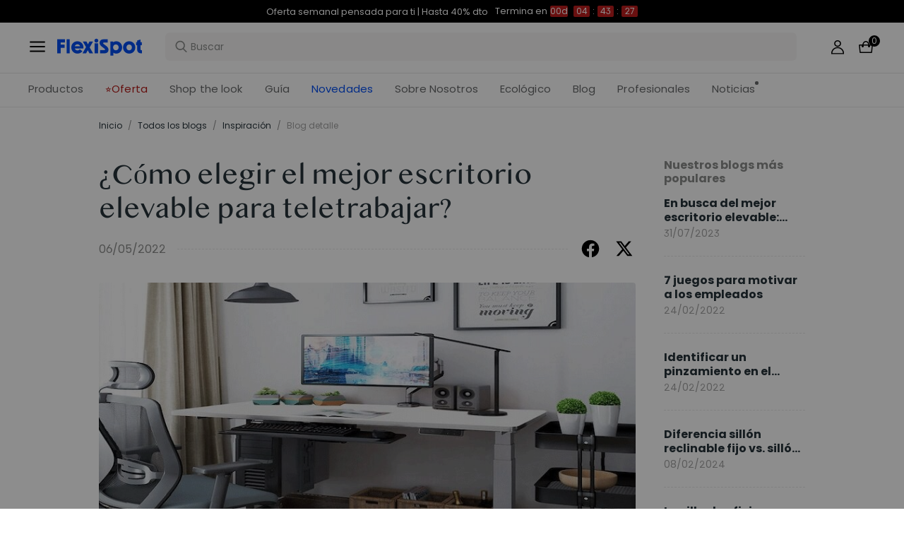

--- FILE ---
content_type: text/html; charset=utf-8
request_url: https://www.flexispot.es/blog/%C2%BFcomo-elegir-el-mejor-escritorio-elevable-para-teletrabajar-muebles
body_size: 32888
content:
<!doctype html><html lang="es-ES"><head><meta charset="UTF-8"><meta http-equiv="X-UA-Compatible" content="ie=edge"><meta name="viewport" content="width=device-width,initial-scale=1,minimum-scale=1,maximum-scale=1,user-scalable=no"><meta name="format-detection" content="telephone=no"><script src="https://accounts.google.com/gsi/client" async></script><meta name="google-site-verification" content="ofu87PP9FjNf3BoryjFELIgSarAA3oBebeUVVBkpdv0"/><meta name="" content="text/html; charset=utf-8"><link rel="preconnect" href="https://staticw2.yotpo.com"/><link rel="dns-prefetch" href="https://staticw2.yotpo.com"/><link href="/assets/images/favicon.ico" type="image/x-icon" rel="shortcut icon"/><title>Elegir el mejor escritorio elevable para teletrabajar - Flexispot | FlexiSpot</title> <meta name="description" content=" Comprar un escritorio elevable para tu oficina en casa puede ser una opción a tener en cuenta. Si no sabes cómo elegirlo, te decimos qué tener en cuenta"> <meta name="keywords" content=" escritorio elevable, teletrabajo y escritorio elevable, qué tener en cuenta al comprar una mesa elevable, escritorio elevable para teletrabajar"><meta name="robots" content="INDEX,FOLLOW"><meta data-hid="og:title" property="og:title" content="Elegir el mejor escritorio elevable para teletrabajar - Flexispot | FlexiSpot"><meta data-hid="og:description" property="og:description" content=" Comprar un escritorio elevable para tu oficina en casa puede ser una opción a tener en cuenta. Si no sabes cómo elegirlo, te decimos qué tener en cuenta"><meta property="og:type" content="website"><meta property="og:url" content=" www.flexispot.es&#x2F;blog&#x2F;%C2%BFcomo-elegir-el-mejor-escritorio-elevable-para-teletrabajar-muebles"><meta property="og:site_name" content="Flexispot"> <meta property="og:image" content=" https:https:&#x2F;&#x2F;cnmegk4mhxmt.compat.objectstorage.eu-frankfurt-1.oraclecloud.com&#x2F;prod-eu-s3&#x2F;trantor&#x2F;attachments&#x2F;ES&#x2F;old&#x2F;media&#x2F;magefan_blog&#x2F;elevable-3_1.png">    <link data-chunk="app" rel="stylesheet" href="/assets/styles/antd-7cbfd8c381b14ea79e7e.css">
<link data-chunk="app" rel="stylesheet" href="/assets/styles/app-43dd7041-fd927f19c63c1087537d.css">
<link data-chunk="app" rel="stylesheet" href="/assets/styles/app-d91a9049-e1495d9f4f9ec04048a5.css">
<link data-chunk="pages-blog-detail" rel="stylesheet" href="/assets/styles/common-components-923ca36f6e1ab541ad88.css"><script custom-element="amp-consent" src="https://cdn.ampproject.org/v0/amp-consent-0.1.js"></script><script>if(!"gdprAppliesGlobally" in window){window.gdprAppliesGlobally=true}if(!("cmp_id" in window)||window.cmp_id<1){window.cmp_id=0}if(!("cmp_cdid" in window)){window.cmp_cdid='8aad5d089f76'}if(!("cmp_params" in window)){window.cmp_params=""}if(!("cmp_host" in window)){window.cmp_host="d.delivery.consentmanager.net"}if(!("cmp_cdn" in window)){window.cmp_cdn="cdn.consentmanager.net"}if(!("cmp_proto" in window)){window.cmp_proto="https:"}if(!("cmp_codesrc" in window)){window.cmp_codesrc="1"}window.cmp_getsupportedLangs=function(){var b=["DE","EN","FR","IT","NO","DA","FI","ES","PT","RO","BG","ET","EL","GA","HR","LV","LT","MT","NL","PL","SV","SK","SL","CS","HU","RU","SR","ZH","TR","UK","AR","BS"];if("cmp_customlanguages" in window){for(var a=0;a<window.cmp_customlanguages.length;a++){b.push(window.cmp_customlanguages[a].l.toUpperCase())}}return b};window.cmp_getRTLLangs=function(){var a=["AR"];if("cmp_customlanguages" in window){for(var b=0;b<window.cmp_customlanguages.length;b++){if("r" in window.cmp_customlanguages[b]&&window.cmp_customlanguages[b].r){a.push(window.cmp_customlanguages[b].l)}}}return a};window.cmp_getlang=function(j){if(typeof(j)!="boolean"){j=true}if(j&&typeof(cmp_getlang.usedlang)=="string"&&cmp_getlang.usedlang!==""){return cmp_getlang.usedlang}var g=window.cmp_getsupportedLangs();var c=[];var f=location.hash;var e=location.search;var a="languages" in navigator?navigator.languages:[];if(f.indexOf("cmplang=")!=-1){c.push(f.substr(f.indexOf("cmplang=")+8,2).toUpperCase())}else{if(e.indexOf("cmplang=")!=-1){c.push(e.substr(e.indexOf("cmplang=")+8,2).toUpperCase())}else{if("cmp_setlang" in window&&window.cmp_setlang!=""){c.push(window.cmp_setlang.toUpperCase())}else{if(a.length>0){for(var d=0;d<a.length;d++){c.push(a[d])}}}}}if("language" in navigator){c.push(navigator.language)}if("userLanguage" in navigator){c.push(navigator.userLanguage)}var h="";for(var d=0;d<c.length;d++){var b=c[d].toUpperCase();if(g.indexOf(b)!=-1){h=b;break}if(b.indexOf("-")!=-1){b=b.substr(0,2)}if(g.indexOf(b)!=-1){h=b;break}}if(h==""&&typeof(cmp_getlang.defaultlang)=="string"&&cmp_getlang.defaultlang!==""){return cmp_getlang.defaultlang}else{if(h==""){h="EN"}}h=h.toUpperCase();return h};(function(){var u=document;var v=u.getElementsByTagName;var h=window;var o="";var b="_en";if("cmp_getlang" in h){o=h.cmp_getlang().toLowerCase();if("cmp_customlanguages" in h){for(var q=0;q<h.cmp_customlanguages.length;q++){if(h.cmp_customlanguages[q].l.toUpperCase()==o.toUpperCase()){o="en";break}}}b="_"+o}function x(i,e){var w="";i+="=";var s=i.length;var d=location;if(d.hash.indexOf(i)!=-1){w=d.hash.substr(d.hash.indexOf(i)+s,9999)}else{if(d.search.indexOf(i)!=-1){w=d.search.substr(d.search.indexOf(i)+s,9999)}else{return e}}if(w.indexOf("&")!=-1){w=w.substr(0,w.indexOf("&"))}return w}var k=("cmp_proto" in h)?h.cmp_proto:"https:";if(k!="http:"&&k!="https:"){k="https:"}var g=("cmp_ref" in h)?h.cmp_ref:location.href;var j=u.createElement("script");j.setAttribute("data-cmp-ab","1");var c=x("cmpdesign","cmp_design" in h?h.cmp_design:"");var f=x("cmpregulationkey","cmp_regulationkey" in h?h.cmp_regulationkey:"");var r=x("cmpgppkey","cmp_gppkey" in h?h.cmp_gppkey:"");var n=x("cmpatt","cmp_att" in h?h.cmp_att:"");j.src=k+"//"+h.cmp_host+"/delivery/cmp.php?"+("cmp_id" in h&&h.cmp_id>0?"id="+h.cmp_id:"")+("cmp_cdid" in h?"&cdid="+h.cmp_cdid:"")+"&h="+encodeURIComponent(g)+(c!=""?"&cmpdesign="+encodeURIComponent(c):"")+(f!=""?"&cmpregulationkey="+encodeURIComponent(f):"")+(r!=""?"&cmpgppkey="+encodeURIComponent(r):"")+(n!=""?"&cmpatt="+encodeURIComponent(n):"")+("cmp_params" in h?"&"+h.cmp_params:"")+(u.cookie.length>0?"&__cmpfcc=1":"")+"&l="+o.toLowerCase()+"&o="+(new Date()).getTime();j.type="text/javascript";j.async=true;if(u.currentScript&&u.currentScript.parentElement){u.currentScript.parentElement.appendChild(j)}else{if(u.body){u.body.appendChild(j)}else{var t=v("body");if(t.length==0){t=v("div")}if(t.length==0){t=v("span")}if(t.length==0){t=v("ins")}if(t.length==0){t=v("script")}if(t.length==0){t=v("head")}if(t.length>0){t[0].appendChild(j)}}}var m="js";var p=x("cmpdebugunminimized","cmpdebugunminimized" in h?h.cmpdebugunminimized:0)>0?"":".min";var a=x("cmpdebugcoverage","cmp_debugcoverage" in h?h.cmp_debugcoverage:"");if(a=="1"){m="instrumented";p=""}var j=u.createElement("script");j.src=k+"//"+h.cmp_cdn+"/delivery/"+m+"/cmp"+b+p+".js";j.type="text/javascript";j.setAttribute("data-cmp-ab","1");j.async=true;if(u.currentScript&&u.currentScript.parentElement){u.currentScript.parentElement.appendChild(j)}else{if(u.body){u.body.appendChild(j)}else{var t=v("body");if(t.length==0){t=v("div")}if(t.length==0){t=v("span")}if(t.length==0){t=v("ins")}if(t.length==0){t=v("script")}if(t.length==0){t=v("head")}if(t.length>0){t[0].appendChild(j)}}}})();window.cmp_addFrame=function(b){if(!window.frames[b]){if(document.body){var a=document.createElement("iframe");a.style.cssText="display:none";if("cmp_cdn" in window&&"cmp_ultrablocking" in window&&window.cmp_ultrablocking>0){a.src="//"+window.cmp_cdn+"/delivery/empty.html"}a.name=b;a.setAttribute("title","Intentionally hidden, please ignore");a.setAttribute("role","none");a.setAttribute("tabindex","-1");document.body.appendChild(a)}else{window.setTimeout(window.cmp_addFrame,10,b)}}};window.cmp_rc=function(h){var b=document.cookie;var f="";var d=0;while(b!=""&&d<100){d++;while(b.substr(0,1)==" "){b=b.substr(1,b.length)}var g=b.substring(0,b.indexOf("="));if(b.indexOf(";")!=-1){var c=b.substring(b.indexOf("=")+1,b.indexOf(";"))}else{var c=b.substr(b.indexOf("=")+1,b.length)}if(h==g){f=c}var e=b.indexOf(";")+1;if(e==0){e=b.length}b=b.substring(e,b.length)}return(f)};window.cmp_stub=function(){var a=arguments;__cmp.a=__cmp.a||[];if(!a.length){return __cmp.a}else{if(a[0]==="ping"){if(a[1]===2){a[2]({gdprApplies:gdprAppliesGlobally,cmpLoaded:false,cmpStatus:"stub",displayStatus:"hidden",apiVersion:"2.2",cmpId:31},true)}else{a[2](false,true)}}else{if(a[0]==="getUSPData"){a[2]({version:1,uspString:window.cmp_rc("")},true)}else{if(a[0]==="getTCData"){__cmp.a.push([].slice.apply(a))}else{if(a[0]==="addEventListener"||a[0]==="removeEventListener"){__cmp.a.push([].slice.apply(a))}else{if(a.length==4&&a[3]===false){a[2]({},false)}else{__cmp.a.push([].slice.apply(a))}}}}}}};window.cmp_gpp_ping=function(){return{gppVersion:"1.0",cmpStatus:"stub",cmpDisplayStatus:"hidden",supportedAPIs:["tcfca","usnat","usca","usva","usco","usut","usct"],cmpId:31}};window.cmp_gppstub=function(){var a=arguments;__gpp.q=__gpp.q||[];if(!a.length){return __gpp.q}var g=a[0];var f=a.length>1?a[1]:null;var e=a.length>2?a[2]:null;if(g==="ping"){return window.cmp_gpp_ping()}else{if(g==="addEventListener"){__gpp.e=__gpp.e||[];if(!("lastId" in __gpp)){__gpp.lastId=0}__gpp.lastId++;var c=__gpp.lastId;__gpp.e.push({id:c,callback:f});return{eventName:"listenerRegistered",listenerId:c,data:true,pingData:window.cmp_gpp_ping()}}else{if(g==="removeEventListener"){var h=false;__gpp.e=__gpp.e||[];for(var d=0;d<__gpp.e.length;d++){if(__gpp.e[d].id==e){__gpp.e[d].splice(d,1);h=true;break}}return{eventName:"listenerRemoved",listenerId:e,data:h,pingData:window.cmp_gpp_ping()}}else{if(g==="getGPPData"){return{sectionId:3,gppVersion:1,sectionList:[],applicableSections:[0],gppString:"",pingData:window.cmp_gpp_ping()}}else{if(g==="hasSection"||g==="getSection"||g==="getField"){return null}else{__gpp.q.push([].slice.apply(a))}}}}}};window.cmp_msghandler=function(d){var a=typeof d.data==="string";try{var c=a?JSON.parse(d.data):d.data}catch(f){var c=null}if(typeof(c)==="object"&&c!==null&&"__cmpCall" in c){var b=c.__cmpCall;window.__cmp(b.command,b.parameter,function(h,g){var e={__cmpReturn:{returnValue:h,success:g,callId:b.callId}};d.source.postMessage(a?JSON.stringify(e):e,"*")})}if(typeof(c)==="object"&&c!==null&&"__uspapiCall" in c){var b=c.__uspapiCall;window.__uspapi(b.command,b.version,function(h,g){var e={__uspapiReturn:{returnValue:h,success:g,callId:b.callId}};d.source.postMessage(a?JSON.stringify(e):e,"*")})}if(typeof(c)==="object"&&c!==null&&"__tcfapiCall" in c){var b=c.__tcfapiCall;window.__tcfapi(b.command,b.version,function(h,g){var e={__tcfapiReturn:{returnValue:h,success:g,callId:b.callId}};d.source.postMessage(a?JSON.stringify(e):e,"*")},b.parameter)}if(typeof(c)==="object"&&c!==null&&"__gppCall" in c){var b=c.__gppCall;window.__gpp(b.command,function(h,g){var e={__gppReturn:{returnValue:h,success:g,callId:b.callId}};d.source.postMessage(a?JSON.stringify(e):e,"*")},"parameter" in b?b.parameter:null,"version" in b?b.version:1)}};window.cmp_setStub=function(a){if(!(a in window)||(typeof(window[a])!=="function"&&typeof(window[a])!=="object"&&(typeof(window[a])==="undefined"||window[a]!==null))){window[a]=window.cmp_stub;window[a].msgHandler=window.cmp_msghandler;window.addEventListener("message",window.cmp_msghandler,false)}};window.cmp_setGppStub=function(a){if(!(a in window)||(typeof(window[a])!=="function"&&typeof(window[a])!=="object"&&(typeof(window[a])==="undefined"||window[a]!==null))){window[a]=window.cmp_gppstub;window[a].msgHandler=window.cmp_msghandler;window.addEventListener("message",window.cmp_msghandler,false)}};window.cmp_addFrame("__cmpLocator");if(!("cmp_disableusp" in window)||!window.cmp_disableusp){window.cmp_addFrame("__uspapiLocator")}if(!("cmp_disabletcf" in window)||!window.cmp_disabletcf){window.cmp_addFrame("__tcfapiLocator")}if(!("cmp_disablegpp" in window)||!window.cmp_disablegpp){window.cmp_addFrame("__gppLocator")}window.cmp_setStub("__cmp");if(!("cmp_disabletcf" in window)||!window.cmp_disabletcf){window.cmp_setStub("__tcfapi")}if(!("cmp_disableusp" in window)||!window.cmp_disableusp){window.cmp_setStub("__uspapi")}if(!("cmp_disablegpp" in window)||!window.cmp_disablegpp){window.cmp_setGppStub("__gpp")};</script><script src="https://cdn1.stamped.io/files/widget.min.js"></script><script>//<![CDATA[
      StampedFn.init({ apiKey: "91afb901-68a6-418b-834a-8f7766a409e7", sId: "296033" });
      // ]]></script>
                              <script>!function(e){var n="https://s.go-mpulse.net/boomerang/";if("False"=="True")e.BOOMR_config=e.BOOMR_config||{},e.BOOMR_config.PageParams=e.BOOMR_config.PageParams||{},e.BOOMR_config.PageParams.pci=!0,n="https://s2.go-mpulse.net/boomerang/";if(window.BOOMR_API_key="UZCHK-X7TQ8-Q8K3Z-6GS2V-VZCYL",function(){function e(){if(!o){var e=document.createElement("script");e.id="boomr-scr-as",e.src=window.BOOMR.url,e.async=!0,i.parentNode.appendChild(e),o=!0}}function t(e){o=!0;var n,t,a,r,d=document,O=window;if(window.BOOMR.snippetMethod=e?"if":"i",t=function(e,n){var t=d.createElement("script");t.id=n||"boomr-if-as",t.src=window.BOOMR.url,BOOMR_lstart=(new Date).getTime(),e=e||d.body,e.appendChild(t)},!window.addEventListener&&window.attachEvent&&navigator.userAgent.match(/MSIE [67]\./))return window.BOOMR.snippetMethod="s",void t(i.parentNode,"boomr-async");a=document.createElement("IFRAME"),a.src="about:blank",a.title="",a.role="presentation",a.loading="eager",r=(a.frameElement||a).style,r.width=0,r.height=0,r.border=0,r.display="none",i.parentNode.appendChild(a);try{O=a.contentWindow,d=O.document.open()}catch(_){n=document.domain,a.src="javascript:var d=document.open();d.domain='"+n+"';void(0);",O=a.contentWindow,d=O.document.open()}if(n)d._boomrl=function(){this.domain=n,t()},d.write("<bo"+"dy onload='document._boomrl();'>");else if(O._boomrl=function(){t()},O.addEventListener)O.addEventListener("load",O._boomrl,!1);else if(O.attachEvent)O.attachEvent("onload",O._boomrl);d.close()}function a(e){window.BOOMR_onload=e&&e.timeStamp||(new Date).getTime()}if(!window.BOOMR||!window.BOOMR.version&&!window.BOOMR.snippetExecuted){window.BOOMR=window.BOOMR||{},window.BOOMR.snippetStart=(new Date).getTime(),window.BOOMR.snippetExecuted=!0,window.BOOMR.snippetVersion=12,window.BOOMR.url=n+"UZCHK-X7TQ8-Q8K3Z-6GS2V-VZCYL";var i=document.currentScript||document.getElementsByTagName("script")[0],o=!1,r=document.createElement("link");if(r.relList&&"function"==typeof r.relList.supports&&r.relList.supports("preload")&&"as"in r)window.BOOMR.snippetMethod="p",r.href=window.BOOMR.url,r.rel="preload",r.as="script",r.addEventListener("load",e),r.addEventListener("error",function(){t(!0)}),setTimeout(function(){if(!o)t(!0)},3e3),BOOMR_lstart=(new Date).getTime(),i.parentNode.appendChild(r);else t(!1);if(window.addEventListener)window.addEventListener("load",a,!1);else if(window.attachEvent)window.attachEvent("onload",a)}}(),"".length>0)if(e&&"performance"in e&&e.performance&&"function"==typeof e.performance.setResourceTimingBufferSize)e.performance.setResourceTimingBufferSize();!function(){if(BOOMR=e.BOOMR||{},BOOMR.plugins=BOOMR.plugins||{},!BOOMR.plugins.AK){var n=""=="true"?1:0,t="",a="aogwtrqxzcojc2lnenxq-f-4d5aec1f9-clientnsv4-s.akamaihd.net",i="false"=="true"?2:1,o={"ak.v":"39","ak.cp":"1529484","ak.ai":parseInt("973713",10),"ak.ol":"0","ak.cr":9,"ak.ipv":4,"ak.proto":"h2","ak.rid":"88a71fcb","ak.r":44268,"ak.a2":n,"ak.m":"dscb","ak.n":"ff","ak.bpcip":"3.141.105.0","ak.cport":47714,"ak.gh":"23.192.164.145","ak.quicv":"","ak.tlsv":"tls1.3","ak.0rtt":"","ak.0rtt.ed":"","ak.csrc":"-","ak.acc":"","ak.t":"1768760175","ak.ak":"hOBiQwZUYzCg5VSAfCLimQ==w17NX+SV8mlC65k/HrHlvsDM3H79TBcz1WUt7X7Tkknpq/gb50ycvm8vchRwUR2TNcKDQhLpHPVLOLufpnz7rXgGU2LNvPyfBaKW05ykYKF6DwDMQ0l1aGtXpI3Rkm+JD97Qhp60goW0CaXW/WfXjZb1mPlEFwdY5nHAriOkOrbSKEMSg2pH8nF1TZPvG8PSUmVGr4CqFW46iaTnjkkx0nm2Xn5AQsmSxeEYYQnpjQGFUqE77+mrO76yyG5jfMUCwsU25c1UCoRLL8WajSruD7xfzMc0Twghoh+cfNe8F/Y3MwFPewSFq/jxxkbiDhPFf8sWbcdkr9Xuf9UapAr1Obg8PGYPY7mWu/YuVSsrtlzm5dfVmakeIxcF4leijnLMQR8vi7DqfWXOzJlh7QChg2sfUaZus9Y7JO+8EnnJwek=","ak.pv":"206","ak.dpoabenc":"","ak.tf":i};if(""!==t)o["ak.ruds"]=t;var r={i:!1,av:function(n){var t="http.initiator";if(n&&(!n[t]||"spa_hard"===n[t]))o["ak.feo"]=void 0!==e.aFeoApplied?1:0,BOOMR.addVar(o)},rv:function(){var e=["ak.bpcip","ak.cport","ak.cr","ak.csrc","ak.gh","ak.ipv","ak.m","ak.n","ak.ol","ak.proto","ak.quicv","ak.tlsv","ak.0rtt","ak.0rtt.ed","ak.r","ak.acc","ak.t","ak.tf"];BOOMR.removeVar(e)}};BOOMR.plugins.AK={akVars:o,akDNSPreFetchDomain:a,init:function(){if(!r.i){var e=BOOMR.subscribe;e("before_beacon",r.av,null,null),e("onbeacon",r.rv,null,null),r.i=!0}return this},is_complete:function(){return!0}}}}()}(window);</script></head><body><div id="root"><div class="eve-pc"><div class="eve-container-part-header eve-container"><div class=" eve-component"></div><div class=" eve-component"><div class="europe-topinfo-bar europe-topinfo-bar-refheight"><div class="europe-topinfo-bar-container  "><div class="top-bar-content "><div class="europe-topinfo-bar-container-left"><span class="span-container  span-container-32"></span></div></div><div class="europe-topinfo-bar-container-right"><div class="europe-topinfo-bar-container-right-item  " btn="[object Object]">Envío gratis a ESP &amp; PRT (península)<div class="europe-topinfo-bar-container-right-item-line"></div></div><div class="europe-topinfo-bar-container-right-item  " btn="[object Object]">30 Días de Prueba<div class="europe-topinfo-bar-container-right-item-line"></div></div><a href="//www.flexispot.es/membresia" target="_self" class="europe-topinfo-bar-container-right-item europe-topinfo-bar-container-right-item-active ">Únete al Club</a></div></div></div></div><div class=" eve-component"><div class="common-header-new-ceiling-nav"><div class="header-navigation-ceiling-nav"><div class="header-navigation-ceiling-nav-header"><div class="header-navigation-ceiling-nav-contanier"><span role="img" tabindex="-1" class="anticon"><svg width="1em" height="1em" fill="currentColor" aria-hidden="true" focusable="false" class=""><use xlink:href="#icon-align-both"></use></svg></span><div class="header-navigation-ceiling-nav-logo"><a href="/"><div class="comp-common-image   square"></div></a></div><ul class="header-navigation-ceiling-nav-operate"><div class="header-navigation-ceiling-nav-operate-search"><div class="search-bar-con lang-es-ES"><div class="undefined search-input-con simple"><div class="ant-select ant-select-auto-complete ant-select-single ant-select-customize-input ant-select-show-search"><div class="ant-select-selector"><span class="ant-select-selection-search"><span class="ant-input-affix-wrapper ant-select-selection-search-input"><span class="ant-input-prefix"><span role="img" tabindex="-1" class="anticon"><svg width="1em" height="1em" fill="currentColor" aria-hidden="true" focusable="false" class=""><use xlink:href="#icon-search"></use></svg></span></span><input type="search" autoComplete="off" placeholder="Buscar" enterkeyhint="go" class="ant-input" role="combobox" aria-haspopup="listbox" aria-owns="undefined_list" aria-autocomplete="list" aria-controls="undefined_list" aria-activedescendant="undefined_list_0" value=""/></span></span><span class="ant-select-selection-placeholder"></span></div></div></div></div></div><div class="header-navigation-ceiling-nav-operate-user"><a href="/buyer/index"><div class="header-navigation-ceiling-nav-operate-user-image"></div></a></div><a class="ceiling-nav-operate-shopping" href="/cart"><div class="ceiling-nav-operate-shopping-image"></div><span class="ceiling-nav-operate-shopping-count "></span></a></ul></div><div class="header-navigation-menu-wrap"><div class="header-navigation-ceiling-nav-contanier"><ul class="header-navigation-ceiling-nav-menu-wrap"><li class="header-navigation-ceiling-nav-menu-item"><div class="header-navigation-ceiling-nav-menu-item-title ">Productos</div></li><li class="header-navigation-ceiling-nav-menu-item"><a href="//www.flexispot.es/ofertas" target="_self" style="color:#B41B19;--color:#B41B19" class="header-navigation-ceiling-nav-menu-item-title  ">⭐Oferta</a></li><li class="header-navigation-ceiling-nav-menu-item"><div class="header-navigation-ceiling-nav-menu-item-title  " style="color:;--color:">Guía</div></li><li class="header-navigation-ceiling-nav-menu-item"><a href="//www.flexispot.es/sobre-flexispot" target="_self" class="header-navigation-ceiling-nav-menu-item-title  ">Sobre Nosotros</a></li><li class="header-navigation-ceiling-nav-menu-item"><a href="//www.flexispot.es/sostenibilidad" target="_blank" class="header-navigation-ceiling-nav-menu-item-title  ">Ecológico</a></li><li class="header-navigation-ceiling-nav-menu-item"><a href="//www.flexispot.es/blog" target="_self" style="color:;--color:" class="header-navigation-ceiling-nav-menu-item-title  ">Blog</a></li><li class="header-navigation-ceiling-nav-menu-item"><a href="//www.flexispot.es/bulkorders" target="_self" style="color:;--color:" class="header-navigation-ceiling-nav-menu-item-title  ">Profesionales</a></li><li class="header-navigation-ceiling-nav-menu-item"><a href="//www.flexispot.es/noticias" target="_blank" class="header-navigation-ceiling-nav-menu-item-title  header-navigation-ceiling-nav-menu-item-with-icon">Noticias</a></li><li class="header-navigation-ceiling-nav-menu-item"><a href="//www.flexispot.es/novedades" target="_self" style="color:#004DF2;--color:#004DF2" class="header-navigation-ceiling-nav-menu-item-title  ">Novedades</a></li><li class="header-navigation-ceiling-nav-menu-item"><a href="//www.flexispot.es/shop-the-look-oficina-en-casa" target="_self" style="color:;--color:" class="header-navigation-ceiling-nav-menu-item-title  ">Shop the look</a></li></ul></div></div></div></div><div class="m-header-new-ceiling-navigation"><div class="m-header-new-ceiling-navigation-header"><div class="m-header-new-ceiling-navigation-left"><span role="img" tabindex="-1" class="anticon"><svg width="1em" height="1em" fill="currentColor" aria-hidden="true" focusable="false" class=""><use xlink:href="#icon-align-both"></use></svg></span><div class="m-header-new-ceiling-navigation-left-logo"><a href="/"><div class="comp-common-image   square"></div></a></div><div class="m-header-new-ceiling-navigation-right"><div class="m-header-new-ceiling-navigation-right-search"><span role="img" tabindex="-1" class="anticon"><svg width="1em" height="1em" fill="currentColor" aria-hidden="true" focusable="false" class=""><use xlink:href="#icon-search"></use></svg></span></div><a class="ceiling-nav-operate-shopping" href="/cart"><div class="ceiling-nav-operate-shopping-image"></div><span class="ceiling-nav-operate-shopping-count "></span></a></div></div></div></div></div></div><div class=" eve-component"></div></div></div><div class="blog-detail-container-New"><div class="blog-detail-container-New-conent"><div class="blog-detail-container-breadcrumb"><div class="ant-breadcrumb blog-breadcrumb"><span><a class="ant-breadcrumb-link" href="/">Inicio</a><span class="ant-breadcrumb-separator">/</span></span><span><a class="ant-breadcrumb-link" href="/blog/category">Todos los blogs</a><span class="ant-breadcrumb-separator">/</span></span><span><a class="ant-breadcrumb-link" href="/blog/category/Inspiracion">Inspiración</a><span class="ant-breadcrumb-separator">/</span></span><span><span class="ant-breadcrumb-link">Blog detalle</span><span class="ant-breadcrumb-separator">/</span></span></div></div><div class="blog-detail-container"><div class="blog-detail-container-left"><div class="blog-detail-header"><div class="blog-detail-title-wrap"><h1 class="detail-title">¿Cómo elegir el mejor escritorio elevable para teletrabajar?</h1></div><div class="last-line"><div class="last-line-left"><span class="date">06/05/2022</span></div><div class="last-line-divider"></div><div class="share-icon-group"><div class="blog-facebook"></div><div class="blog-twitter"></div></div></div></div><div class="comp-common-image blog-detail-header-image  square"></div><div class="blog-detail-body"><div class="content"><p class="15" align="justify"><span dir="LTR">Teletrabajar se ha impuesto ya como una nueva modalidad de trabajo para muchos y es que permite poder conciliar la vida laboral y familiar. El teletrabajo no es f</span><span dir="LTR">á</span><span dir="LTR">cil y requiere de adaptación, tanto por parte del trabajador como del entorno.</span></p>
<p class="15" align="justify"><span dir="LTR">Muchos tienen la falsa creencia de que teletrabajar es hacerlo en pijama y desde la cama o el sof</span><span dir="LTR">á </span><span dir="LTR">pero nada m</span><span dir="LTR">á</span><span dir="LTR">s lejos de la realidad. El teletrabajo requiere que montes tu propia oficina en casa y uno de los elementos que m</span><span dir="LTR">ás </span><span dir="LTR">é</span><span dir="LTR">xito tiene desde hace un tiempo es la mesa elevable de escritorio, la cual presenta numerosos beneficios para el teletrabajador.</span></p>
<p class="15" align="justify"><span dir="LTR">Si est</span><span dir="LTR">á</span><span dir="LTR">s pensando en adquirir una mesa de este tipo para practicar el "home office" a continuación te vamos a ofrecer algunos de los aspectos que deber</span><span dir="LTR">í</span><span dir="LTR">as tener en cuenta para hacer la compra perfecta, para que as</span><span dir="LTR">í </span><span dir="LTR">elijas la que m</span><span dir="LTR">á</span><span dir="LTR">s se adapte a tus necesidades.</span></p>
<p class="16"><b><span dir="LTR">Tama</span></b><b><span dir="LTR">ño y forma</span></b></p>
<p class="15" align="justify"><span dir="LTR">Antes de comprar tu escritorio elevable, lo primero que tendr</span><span dir="LTR">á</span><span dir="LTR">s que hacer ser</span><span dir="LTR">á </span><span dir="LTR">medir el espacio disponible en la habitación donde vayas a instalarlo. Eso s</span><span dir="LTR">í</span><span dir="LTR">, una de las caracter</span><span dir="LTR">í</span><span dir="LTR">sticas m</span><span dir="LTR">á</span><span dir="LTR">s destacables de este tipo de escritorios es que son ajustables en ancho, por lo que podr</span><span dir="LTR">á</span><span dir="LTR">s tener, normalmente, un escritorio que mida entre 100 y 220 cm de ancho.</span></p>
<p class="15" align="justify"><span dir="LTR">Asimismo, podr</span><span dir="LTR">á</span><span dir="LTR">s encontrar escritorios con retorno o en forma de L. Tu elección depender</span><span dir="LTR">á </span><span dir="LTR">de tus necesidades y del espacio que necesites para trabajar de la forma m</span><span dir="LTR">á</span><span dir="LTR">s c</span><span dir="LTR">ómoda posible.</span></p>
<p class="16"><b><span dir="LTR">Ergonom</span></b><b><span dir="LTR">í</span></b><b><span dir="LTR">a de la oficina</span></b></p>
<p class="15" align="justify"><span dir="LTR">La estructura de la oficina que vayas a montar en casa tambi</span><span dir="LTR">é</span><span dir="LTR">n es muy importante. Habitualmente est</span><span dir="LTR">á</span><span dir="LTR">n hechas de acero, que es el material m</span><span dir="LTR">ás s</span><span dir="LTR">ólido y que ofrece un precio razonable. Los pies de la mesa elevable deben ser muy anchos y ofrecer una estabilidad perfecta.</span></p>
<p class="15" align="justify"><span dir="LTR">Debes saber que el peso del escritorio es un signo de estabilidad. El escritorio elevable tiene que pesar un m</span><span dir="LTR">í</span><span dir="LTR">nimo de 30 kg para as</span><span dir="LTR">í </span><span dir="LTR">ser lo m</span><span dir="LTR">á</span><span dir="LTR">s estable y duradero.</span></p>
<p class="15" align="justify"><span dir="LTR">En lo que respecta a t</span><span dir="LTR">é</span><span dir="LTR">rminos de ergonom</span><span dir="LTR">í</span><span dir="LTR">a, ser</span><span dir="LTR">á </span><span dir="LTR">conveniente que encuentres conductos para cables, ya que te permitir</span><span dir="LTR">á </span><span dir="LTR">establecer una configuració</span><span dir="LTR">n má</span><span dir="LTR">s limpia y que no existan riesgos de que la pantalla del ordenador se rompa al tropezar con el cable.</span><span></span></p>
<p class="15" align="justify"><img src="https://s3.springbeetle.eu/prod-eu-s3/trantor/attachments/ES/old/media/wysiwyg/product/elevable-2.png" width="800" height="500" /></p>
<p class="16"><b><span dir="LTR">Dise</span></b><b><span dir="LTR">ñ</span></b><b><span dir="LTR">o</span></b></p>
<p class="15" align="justify"><span dir="LTR">Uno de los factores clave que determinar</span><span dir="LTR">á </span><span dir="LTR">la adquisición de uno u otro modelo de escritorio elevable es el diseño. Normalmente, este tipo de mobiliario suelen presentar un diseño sobrio. Si bien es cierto que, en los </span><span dir="LTR">ú</span><span dir="LTR">ltimos a</span><span dir="LTR">ños, lo s modelos se han modernizado bastante.</span></p>
<p class="15" align="justify"><span dir="LTR">Lo que s</span><span dir="LTR">í </span><span dir="LTR">debes tener en cuenta es que, normalmente, los escritorios se venden sin bandeja, por lo que tendr</span><span dir="LTR">á</span><span dir="LTR">s que adquirir una como complemento.</span></p>
<p class="16"><b><span dir="LTR">Motor</span></b></p>
<p class="15" align="justify"><span dir="LTR">Los escritorios elevables se suelen alzar o bajar a trav</span><span dir="LTR">é</span><span dir="LTR">s de un motor. Lo m</span><span dir="LTR">á</span><span dir="LTR">s recomendable son los modelos que tienen una velocidad de acción de al menos 3 cm por segundo. Adem</span><span dir="LTR">á</span><span dir="LTR">s, los motores se deben adaptar a su tarea. Es decir, deber</span><span dir="LTR">í</span><span dir="LTR">as poder dejar una taza o botella de agua sobre el escritorio sin correr el riesgo de que se derramen al bajar o levantar la bandeja.</span></p>
<p class="15" align="justify"><span dir="LTR">Tambi</span><span dir="LTR">é</span><span dir="LTR">n es conveniente que te decantes por una mesa elevable con un motor que sea lo m</span><span dir="LTR">á</span><span dir="LTR">s silencioso posible. Ten en cuenta que vas a bajar y subir la bandeja varias veces al d</span><span dir="LTR">í</span><span dir="LTR">a, as</span><span dir="LTR">í </span><span dir="LTR">que el ruido no deber</span><span dir="LTR">í</span><span dir="LTR">a ser molesto, no llegando a superar los 50 decibelios, que es el sonido que, por ejemplo, emite una maquinilla de afeitar el</span><span dir="LTR">é</span><span dir="LTR">ctrica.</span></p>
<p><span><img src="https://s3.springbeetle.eu/prod-eu-s3/trantor/attachments/ES/old/media/wysiwyg/product/elevable_1.png" width="800" height="500" /><br /></span></p>
<p class="16"><b><span dir="LTR">Funciones</span></b></p>
<p class="15" align="justify"><span dir="LTR">Hoy en d</span><span dir="LTR">í</span><span dir="LTR">a, los escritorios elevables incorporan la función de memorizació</span><span dir="LTR">n, para que as</span><span dir="LTR">í </span><span dir="LTR">puedas guardar varias posiciones. Tambi</span><span dir="LTR">é</span><span dir="LTR">n hay algunos que incorporan un temporizador, el cual resulta perfecto para las personas m</span><span dir="LTR">á</span><span dir="LTR">s sedentarias. Esta funcionalidad permite que programes una subida autom</span><span dir="LTR">á</span><span dir="LTR">tica de la mesa, lo que ser</span><span dir="LTR">á </span><span dir="LTR">una forma obligada de ponerte en pie durante unos minutos.</span></p>
<p class="15" align="justify"><span dir="LTR">Adem</span><span dir="LTR">á</span><span dir="LTR">s, existen escritorios elevables que ofrecen un sistema de seguridad anticolisión. Este funciona haciendo que el motor se detenga y vuelva a arrancar una vez que sienten que se fuerzan demasiado o que se ha producido un movimiento anormal.</span></p>
<p class="15" align="justify"><span dir="LTR">Como ves, el escritorio elevable es una de las mejores opciones que existen en la actualidad para poder teletrabajar de la forma m</span><span dir="LTR">á</span><span dir="LTR">s eficiente posible. En el mercado, vas a encontrar actualmente numerosos modelos, por lo que te recomendamos que tengas en cuenta todos los factores de compra que te hemos mencionado para as</span><span dir="LTR">í </span><span dir="LTR">hacer la mejor elecció</span><span dir="LTR">n seg</span><span dir="LTR">ú</span><span dir="LTR">n tus necesidades.</span></p>
<p class="15" align="justify"><span dir="LTR">Lo que est</span><span dir="LTR">á </span><span dir="LTR">claro es que son muchos los beneficios que este elemento puede ofrecer al teletrabajar en su oficina en casa. Una vez que lo instales en tu espacio de trabajo y lo pruebes, seguro que no querr</span><span dir="LTR">á</span><span dir="LTR">s otro tipo de escritorio para poder desempeñar tus tareas, ya que son muchas las ventajas que presenta el escritorio elevable tanto para el teletrabajador como el trabajador de oficina.</span><span></span></p></div></div></div><div class="blog-detail-container-right"></div></div></div></div><div class="eve-pc"><div class="eve-container-part-footer eve-container" style="background-color:rgb(253, 252, 245);border-top-width:1px;border-top-color:rgb(38, 51, 58)"><div class=" eve-component"></div><div class=" eve-component"><div class="europe-fotter-container"><div class="europe-fotter"><div class="eruope-fotter-main"><div class="europe-fotter-left"><div class="europe-fotter-left-item"><div class="europe-fotter-left-item-title">Atención al Cliente</div><div class="europe-fotter-left-item-content"><div class="europe-fotter-left-item-child cursorpointer color000">Contáctenos</div><div class="europe-fotter-left-item-child ">+44 20 3929 3835 UK</div><div class="europe-fotter-left-item-child ">Horas de Llamada: 9am-5pm</div><div class="europe-fotter-left-item-child ">info@flexispot.es</div></div></div><div class="europe-fotter-left-item"><div class="europe-fotter-left-item-title">Sobre Nosotros</div><div class="europe-fotter-left-item-content"><div class="europe-fotter-left-item-child cursorpointer color000">Sobre FlexiSpot</div><div class="europe-fotter-left-item-child cursorpointer color000">Sostenibilidad</div><div class="europe-fotter-left-item-child cursorpointer color000">Blog</div><div class="europe-fotter-left-item-child cursorpointer color000">Aviso Legal</div><div class="europe-fotter-left-item-child cursorpointer color000">Política de Privacidad</div></div></div><div class="europe-fotter-left-item"><div class="europe-fotter-left-item-title">Proyecto</div><div class="europe-fotter-left-item-content"><div class="europe-fotter-left-item-child cursorpointer color000">Beneficio Socio</div><div class="europe-fotter-left-item-child cursorpointer color000">Programa Influencers</div><div class="europe-fotter-left-item-child cursorpointer color000">Creators wanted</div><div class="europe-fotter-left-item-child cursorpointer color000">Myunidays Descuento</div><div class="europe-fotter-left-item-child cursorpointer color000">Calculadora Ergonómica</div><div class="europe-fotter-left-item-child cursorpointer color000">Programa de Afiliados</div><div class="europe-fotter-left-item-child cursorpointer color000">Referral</div><div class="europe-fotter-left-item-child cursorpointer color000">Descuento por Edad</div></div></div><div class="europe-fotter-left-item"><div class="europe-fotter-left-item-title">Ayuda</div><div class="europe-fotter-left-item-content"><div class="europe-fotter-left-item-child cursorpointer color000">Preguntas Frecuentes</div><div class="europe-fotter-left-item-child cursorpointer color000">Estado del Pedido</div><div class="europe-fotter-left-item-child cursorpointer color000">Política de Envíos</div><div class="europe-fotter-left-item-child cursorpointer color000">Devolución y Reembolso</div><div class="europe-fotter-left-item-child cursorpointer color000">Garantía</div><div class="europe-fotter-left-item-child cursorpointer color000">Klarna</div><div class="europe-fotter-left-item-child cursorpointer color000">Info de Accesibilidad</div></div></div></div><div class="europe-fotter-right"><div class="europe-fotter-right-email"><div class="europe-fotter-right-email-title">Regístrate para obtener 10€ dto</div><div class="europe-fotter-right-email-content"><div class="europe-fotter-right-email-content-left"><input type="text" value="" placeholder="Dirección de Email" style="flex:1" class="ant-input"/></div><div class="europe-fotter-right-email-content-right"><span class="content-right-p">UNETE</span></div></div><p class="describe-fotter-error"></p><span class="describe-fotter-protocol "><span>Al enviar este formulario, aceptas suscribirte a nuestro boletín informativo. Puedes darte de baja en cualquier momento. Encontrarás información sobre la medición del consentimiento, el uso del proveedor de servicios de correo electrónico, el registro de la suscripción y tu derecho de desistimiento en nuestra <a href="https://www.flexispot.es/privacy-policy" target="_blank" rel="noopener" style="color:#000;font-weight:bold;text-decoration:underline;">política de privacidad.</a></span></span></div><div class="europe-fotter-right-bulk"><span>¿Es usted un emprendedor y desea modernizar su oficina, tienda u hotel? </span><a href="//www.flexispot.es/bulkorders" target="_self" class="europe-fotter-right-bulk-link">Venta al por mayor<!-- -->&gt;</a></div><div class="europe-fotter-right-country"><span>España</span></div></div></div><div class="europe-fotter-bottom"><div class="europe-fotter-bottom-container"><div class="europe-fotter-bottom-title">Social</div><div class="europe-fotter-bottom-items"></div></div><div><div class="europe-fotter-bottom-container"><div class="europe-fotter-bottom-title">Pagar con</div><div class="europe-fotter-bottom-items"></div></div></div><div><div class="europe-fotter-bottom-container"><div class="europe-fotter-bottom-title">Enviar con</div><div class="europe-fotter-bottom-items"></div></div></div></div></div><div class="europe-fotter-info"><div class="europe-fotter-info-container"><div class="europe-fotter-info-container-text">COPYRIGHT © FLEXISPOT 2026</div><div class="europe-fotter-info-container-text">Flexispot GmbH, Franz-Greiß-Straße 7, 50735 Köln</div></div></div></div></div></div></div></div><script id="ssr_data">(function(){window._SSR_PRELOAD_DATA_ = ({"pageData":{"\u002Fblog\u002F:url":{"detail":{"id":672448,"title":"¿Cómo elegir el mejor escritorio elevable para teletrabajar?","keyword":"escritorio elevable, teletrabajo y escritorio elevable, qué tener en cuenta al comprar una mesa elevable, escritorio elevable para teletrabajar","seoDescription":"Comprar un escritorio elevable para tu oficina en casa puede ser una opción a tener en cuenta. Si no sabes cómo elegirlo, te decimos qué tener en cuenta","content":"\u003Cp class=\"15\" align=\"justify\"\u003E\u003Cspan dir=\"LTR\"\u003ETeletrabajar se ha impuesto ya como una nueva modalidad de trabajo para muchos y es que permite poder conciliar la vida laboral y familiar. El teletrabajo no es f\u003C\u002Fspan\u003E\u003Cspan dir=\"LTR\"\u003Eá\u003C\u002Fspan\u003E\u003Cspan dir=\"LTR\"\u003Ecil y requiere de adaptación, tanto por parte del trabajador como del entorno.\u003C\u002Fspan\u003E\u003C\u002Fp\u003E\r\n\u003Cp class=\"15\" align=\"justify\"\u003E\u003Cspan dir=\"LTR\"\u003EMuchos tienen la falsa creencia de que teletrabajar es hacerlo en pijama y desde la cama o el sof\u003C\u002Fspan\u003E\u003Cspan dir=\"LTR\"\u003Eá \u003C\u002Fspan\u003E\u003Cspan dir=\"LTR\"\u003Epero nada m\u003C\u002Fspan\u003E\u003Cspan dir=\"LTR\"\u003Eá\u003C\u002Fspan\u003E\u003Cspan dir=\"LTR\"\u003Es lejos de la realidad. El teletrabajo requiere que montes tu propia oficina en casa y uno de los elementos que m\u003C\u002Fspan\u003E\u003Cspan dir=\"LTR\"\u003Eás \u003C\u002Fspan\u003E\u003Cspan dir=\"LTR\"\u003Eé\u003C\u002Fspan\u003E\u003Cspan dir=\"LTR\"\u003Exito tiene desde hace un tiempo es la mesa elevable de escritorio, la cual presenta numerosos beneficios para el teletrabajador.\u003C\u002Fspan\u003E\u003C\u002Fp\u003E\r\n\u003Cp class=\"15\" align=\"justify\"\u003E\u003Cspan dir=\"LTR\"\u003ESi est\u003C\u002Fspan\u003E\u003Cspan dir=\"LTR\"\u003Eá\u003C\u002Fspan\u003E\u003Cspan dir=\"LTR\"\u003Es pensando en adquirir una mesa de este tipo para practicar el \"home office\" a continuación te vamos a ofrecer algunos de los aspectos que deber\u003C\u002Fspan\u003E\u003Cspan dir=\"LTR\"\u003Eí\u003C\u002Fspan\u003E\u003Cspan dir=\"LTR\"\u003Eas tener en cuenta para hacer la compra perfecta, para que as\u003C\u002Fspan\u003E\u003Cspan dir=\"LTR\"\u003Eí \u003C\u002Fspan\u003E\u003Cspan dir=\"LTR\"\u003Eelijas la que m\u003C\u002Fspan\u003E\u003Cspan dir=\"LTR\"\u003Eá\u003C\u002Fspan\u003E\u003Cspan dir=\"LTR\"\u003Es se adapte a tus necesidades.\u003C\u002Fspan\u003E\u003C\u002Fp\u003E\r\n\u003Cp class=\"16\"\u003E\u003Cb\u003E\u003Cspan dir=\"LTR\"\u003ETama\u003C\u002Fspan\u003E\u003C\u002Fb\u003E\u003Cb\u003E\u003Cspan dir=\"LTR\"\u003Eño y forma\u003C\u002Fspan\u003E\u003C\u002Fb\u003E\u003C\u002Fp\u003E\r\n\u003Cp class=\"15\" align=\"justify\"\u003E\u003Cspan dir=\"LTR\"\u003EAntes de comprar tu escritorio elevable, lo primero que tendr\u003C\u002Fspan\u003E\u003Cspan dir=\"LTR\"\u003Eá\u003C\u002Fspan\u003E\u003Cspan dir=\"LTR\"\u003Es que hacer ser\u003C\u002Fspan\u003E\u003Cspan dir=\"LTR\"\u003Eá \u003C\u002Fspan\u003E\u003Cspan dir=\"LTR\"\u003Emedir el espacio disponible en la habitación donde vayas a instalarlo. Eso s\u003C\u002Fspan\u003E\u003Cspan dir=\"LTR\"\u003Eí\u003C\u002Fspan\u003E\u003Cspan dir=\"LTR\"\u003E, una de las caracter\u003C\u002Fspan\u003E\u003Cspan dir=\"LTR\"\u003Eí\u003C\u002Fspan\u003E\u003Cspan dir=\"LTR\"\u003Esticas m\u003C\u002Fspan\u003E\u003Cspan dir=\"LTR\"\u003Eá\u003C\u002Fspan\u003E\u003Cspan dir=\"LTR\"\u003Es destacables de este tipo de escritorios es que son ajustables en ancho, por lo que podr\u003C\u002Fspan\u003E\u003Cspan dir=\"LTR\"\u003Eá\u003C\u002Fspan\u003E\u003Cspan dir=\"LTR\"\u003Es tener, normalmente, un escritorio que mida entre 100 y 220 cm de ancho.\u003C\u002Fspan\u003E\u003C\u002Fp\u003E\r\n\u003Cp class=\"15\" align=\"justify\"\u003E\u003Cspan dir=\"LTR\"\u003EAsimismo, podr\u003C\u002Fspan\u003E\u003Cspan dir=\"LTR\"\u003Eá\u003C\u002Fspan\u003E\u003Cspan dir=\"LTR\"\u003Es encontrar escritorios con retorno o en forma de L. Tu elección depender\u003C\u002Fspan\u003E\u003Cspan dir=\"LTR\"\u003Eá \u003C\u002Fspan\u003E\u003Cspan dir=\"LTR\"\u003Ede tus necesidades y del espacio que necesites para trabajar de la forma m\u003C\u002Fspan\u003E\u003Cspan dir=\"LTR\"\u003Eá\u003C\u002Fspan\u003E\u003Cspan dir=\"LTR\"\u003Es c\u003C\u002Fspan\u003E\u003Cspan dir=\"LTR\"\u003Eómoda posible.\u003C\u002Fspan\u003E\u003C\u002Fp\u003E\r\n\u003Cp class=\"16\"\u003E\u003Cb\u003E\u003Cspan dir=\"LTR\"\u003EErgonom\u003C\u002Fspan\u003E\u003C\u002Fb\u003E\u003Cb\u003E\u003Cspan dir=\"LTR\"\u003Eí\u003C\u002Fspan\u003E\u003C\u002Fb\u003E\u003Cb\u003E\u003Cspan dir=\"LTR\"\u003Ea de la oficina\u003C\u002Fspan\u003E\u003C\u002Fb\u003E\u003C\u002Fp\u003E\r\n\u003Cp class=\"15\" align=\"justify\"\u003E\u003Cspan dir=\"LTR\"\u003ELa estructura de la oficina que vayas a montar en casa tambi\u003C\u002Fspan\u003E\u003Cspan dir=\"LTR\"\u003Eé\u003C\u002Fspan\u003E\u003Cspan dir=\"LTR\"\u003En es muy importante. Habitualmente est\u003C\u002Fspan\u003E\u003Cspan dir=\"LTR\"\u003Eá\u003C\u002Fspan\u003E\u003Cspan dir=\"LTR\"\u003En hechas de acero, que es el material m\u003C\u002Fspan\u003E\u003Cspan dir=\"LTR\"\u003Eás s\u003C\u002Fspan\u003E\u003Cspan dir=\"LTR\"\u003Eólido y que ofrece un precio razonable. Los pies de la mesa elevable deben ser muy anchos y ofrecer una estabilidad perfecta.\u003C\u002Fspan\u003E\u003C\u002Fp\u003E\r\n\u003Cp class=\"15\" align=\"justify\"\u003E\u003Cspan dir=\"LTR\"\u003EDebes saber que el peso del escritorio es un signo de estabilidad. El escritorio elevable tiene que pesar un m\u003C\u002Fspan\u003E\u003Cspan dir=\"LTR\"\u003Eí\u003C\u002Fspan\u003E\u003Cspan dir=\"LTR\"\u003Enimo de 30 kg para as\u003C\u002Fspan\u003E\u003Cspan dir=\"LTR\"\u003Eí \u003C\u002Fspan\u003E\u003Cspan dir=\"LTR\"\u003Eser lo m\u003C\u002Fspan\u003E\u003Cspan dir=\"LTR\"\u003Eá\u003C\u002Fspan\u003E\u003Cspan dir=\"LTR\"\u003Es estable y duradero.\u003C\u002Fspan\u003E\u003C\u002Fp\u003E\r\n\u003Cp class=\"15\" align=\"justify\"\u003E\u003Cspan dir=\"LTR\"\u003EEn lo que respecta a t\u003C\u002Fspan\u003E\u003Cspan dir=\"LTR\"\u003Eé\u003C\u002Fspan\u003E\u003Cspan dir=\"LTR\"\u003Erminos de ergonom\u003C\u002Fspan\u003E\u003Cspan dir=\"LTR\"\u003Eí\u003C\u002Fspan\u003E\u003Cspan dir=\"LTR\"\u003Ea, ser\u003C\u002Fspan\u003E\u003Cspan dir=\"LTR\"\u003Eá \u003C\u002Fspan\u003E\u003Cspan dir=\"LTR\"\u003Econveniente que encuentres conductos para cables, ya que te permitir\u003C\u002Fspan\u003E\u003Cspan dir=\"LTR\"\u003Eá \u003C\u002Fspan\u003E\u003Cspan dir=\"LTR\"\u003Eestablecer una configuració\u003C\u002Fspan\u003E\u003Cspan dir=\"LTR\"\u003En má\u003C\u002Fspan\u003E\u003Cspan dir=\"LTR\"\u003Es limpia y que no existan riesgos de que la pantalla del ordenador se rompa al tropezar con el cable.\u003C\u002Fspan\u003E\u003Cspan\u003E\u003C\u002Fspan\u003E\u003C\u002Fp\u003E\r\n\u003Cp class=\"15\" align=\"justify\"\u003E\u003Cimg src=\"https:\u002F\u002Fs3.springbeetle.eu\u002Fprod-eu-s3\u002Ftrantor\u002Fattachments\u002FES\u002Fold\u002Fmedia\u002Fwysiwyg\u002Fproduct\u002Felevable-2.png\" width=\"800\" height=\"500\" \u002F\u003E\u003C\u002Fp\u003E\r\n\u003Cp class=\"16\"\u003E\u003Cb\u003E\u003Cspan dir=\"LTR\"\u003EDise\u003C\u002Fspan\u003E\u003C\u002Fb\u003E\u003Cb\u003E\u003Cspan dir=\"LTR\"\u003Eñ\u003C\u002Fspan\u003E\u003C\u002Fb\u003E\u003Cb\u003E\u003Cspan dir=\"LTR\"\u003Eo\u003C\u002Fspan\u003E\u003C\u002Fb\u003E\u003C\u002Fp\u003E\r\n\u003Cp class=\"15\" align=\"justify\"\u003E\u003Cspan dir=\"LTR\"\u003EUno de los factores clave que determinar\u003C\u002Fspan\u003E\u003Cspan dir=\"LTR\"\u003Eá \u003C\u002Fspan\u003E\u003Cspan dir=\"LTR\"\u003Ela adquisición de uno u otro modelo de escritorio elevable es el diseño. Normalmente, este tipo de mobiliario suelen presentar un diseño sobrio. Si bien es cierto que, en los \u003C\u002Fspan\u003E\u003Cspan dir=\"LTR\"\u003Eú\u003C\u002Fspan\u003E\u003Cspan dir=\"LTR\"\u003Eltimos a\u003C\u002Fspan\u003E\u003Cspan dir=\"LTR\"\u003Eños, lo s modelos se han modernizado bastante.\u003C\u002Fspan\u003E\u003C\u002Fp\u003E\r\n\u003Cp class=\"15\" align=\"justify\"\u003E\u003Cspan dir=\"LTR\"\u003ELo que s\u003C\u002Fspan\u003E\u003Cspan dir=\"LTR\"\u003Eí \u003C\u002Fspan\u003E\u003Cspan dir=\"LTR\"\u003Edebes tener en cuenta es que, normalmente, los escritorios se venden sin bandeja, por lo que tendr\u003C\u002Fspan\u003E\u003Cspan dir=\"LTR\"\u003Eá\u003C\u002Fspan\u003E\u003Cspan dir=\"LTR\"\u003Es que adquirir una como complemento.\u003C\u002Fspan\u003E\u003C\u002Fp\u003E\r\n\u003Cp class=\"16\"\u003E\u003Cb\u003E\u003Cspan dir=\"LTR\"\u003EMotor\u003C\u002Fspan\u003E\u003C\u002Fb\u003E\u003C\u002Fp\u003E\r\n\u003Cp class=\"15\" align=\"justify\"\u003E\u003Cspan dir=\"LTR\"\u003ELos escritorios elevables se suelen alzar o bajar a trav\u003C\u002Fspan\u003E\u003Cspan dir=\"LTR\"\u003Eé\u003C\u002Fspan\u003E\u003Cspan dir=\"LTR\"\u003Es de un motor. Lo m\u003C\u002Fspan\u003E\u003Cspan dir=\"LTR\"\u003Eá\u003C\u002Fspan\u003E\u003Cspan dir=\"LTR\"\u003Es recomendable son los modelos que tienen una velocidad de acción de al menos 3 cm por segundo. Adem\u003C\u002Fspan\u003E\u003Cspan dir=\"LTR\"\u003Eá\u003C\u002Fspan\u003E\u003Cspan dir=\"LTR\"\u003Es, los motores se deben adaptar a su tarea. Es decir, deber\u003C\u002Fspan\u003E\u003Cspan dir=\"LTR\"\u003Eí\u003C\u002Fspan\u003E\u003Cspan dir=\"LTR\"\u003Eas poder dejar una taza o botella de agua sobre el escritorio sin correr el riesgo de que se derramen al bajar o levantar la bandeja.\u003C\u002Fspan\u003E\u003C\u002Fp\u003E\r\n\u003Cp class=\"15\" align=\"justify\"\u003E\u003Cspan dir=\"LTR\"\u003ETambi\u003C\u002Fspan\u003E\u003Cspan dir=\"LTR\"\u003Eé\u003C\u002Fspan\u003E\u003Cspan dir=\"LTR\"\u003En es conveniente que te decantes por una mesa elevable con un motor que sea lo m\u003C\u002Fspan\u003E\u003Cspan dir=\"LTR\"\u003Eá\u003C\u002Fspan\u003E\u003Cspan dir=\"LTR\"\u003Es silencioso posible. Ten en cuenta que vas a bajar y subir la bandeja varias veces al d\u003C\u002Fspan\u003E\u003Cspan dir=\"LTR\"\u003Eí\u003C\u002Fspan\u003E\u003Cspan dir=\"LTR\"\u003Ea, as\u003C\u002Fspan\u003E\u003Cspan dir=\"LTR\"\u003Eí \u003C\u002Fspan\u003E\u003Cspan dir=\"LTR\"\u003Eque el ruido no deber\u003C\u002Fspan\u003E\u003Cspan dir=\"LTR\"\u003Eí\u003C\u002Fspan\u003E\u003Cspan dir=\"LTR\"\u003Ea ser molesto, no llegando a superar los 50 decibelios, que es el sonido que, por ejemplo, emite una maquinilla de afeitar el\u003C\u002Fspan\u003E\u003Cspan dir=\"LTR\"\u003Eé\u003C\u002Fspan\u003E\u003Cspan dir=\"LTR\"\u003Ectrica.\u003C\u002Fspan\u003E\u003C\u002Fp\u003E\r\n\u003Cp\u003E\u003Cspan\u003E\u003Cimg src=\"https:\u002F\u002Fs3.springbeetle.eu\u002Fprod-eu-s3\u002Ftrantor\u002Fattachments\u002FES\u002Fold\u002Fmedia\u002Fwysiwyg\u002Fproduct\u002Felevable_1.png\" width=\"800\" height=\"500\" \u002F\u003E\u003Cbr \u002F\u003E\u003C\u002Fspan\u003E\u003C\u002Fp\u003E\r\n\u003Cp class=\"16\"\u003E\u003Cb\u003E\u003Cspan dir=\"LTR\"\u003EFunciones\u003C\u002Fspan\u003E\u003C\u002Fb\u003E\u003C\u002Fp\u003E\r\n\u003Cp class=\"15\" align=\"justify\"\u003E\u003Cspan dir=\"LTR\"\u003EHoy en d\u003C\u002Fspan\u003E\u003Cspan dir=\"LTR\"\u003Eí\u003C\u002Fspan\u003E\u003Cspan dir=\"LTR\"\u003Ea, los escritorios elevables incorporan la función de memorizació\u003C\u002Fspan\u003E\u003Cspan dir=\"LTR\"\u003En, para que as\u003C\u002Fspan\u003E\u003Cspan dir=\"LTR\"\u003Eí \u003C\u002Fspan\u003E\u003Cspan dir=\"LTR\"\u003Epuedas guardar varias posiciones. Tambi\u003C\u002Fspan\u003E\u003Cspan dir=\"LTR\"\u003Eé\u003C\u002Fspan\u003E\u003Cspan dir=\"LTR\"\u003En hay algunos que incorporan un temporizador, el cual resulta perfecto para las personas m\u003C\u002Fspan\u003E\u003Cspan dir=\"LTR\"\u003Eá\u003C\u002Fspan\u003E\u003Cspan dir=\"LTR\"\u003Es sedentarias. Esta funcionalidad permite que programes una subida autom\u003C\u002Fspan\u003E\u003Cspan dir=\"LTR\"\u003Eá\u003C\u002Fspan\u003E\u003Cspan dir=\"LTR\"\u003Etica de la mesa, lo que ser\u003C\u002Fspan\u003E\u003Cspan dir=\"LTR\"\u003Eá \u003C\u002Fspan\u003E\u003Cspan dir=\"LTR\"\u003Euna forma obligada de ponerte en pie durante unos minutos.\u003C\u002Fspan\u003E\u003C\u002Fp\u003E\r\n\u003Cp class=\"15\" align=\"justify\"\u003E\u003Cspan dir=\"LTR\"\u003EAdem\u003C\u002Fspan\u003E\u003Cspan dir=\"LTR\"\u003Eá\u003C\u002Fspan\u003E\u003Cspan dir=\"LTR\"\u003Es, existen escritorios elevables que ofrecen un sistema de seguridad anticolisión. Este funciona haciendo que el motor se detenga y vuelva a arrancar una vez que sienten que se fuerzan demasiado o que se ha producido un movimiento anormal.\u003C\u002Fspan\u003E\u003C\u002Fp\u003E\r\n\u003Cp class=\"15\" align=\"justify\"\u003E\u003Cspan dir=\"LTR\"\u003EComo ves, el escritorio elevable es una de las mejores opciones que existen en la actualidad para poder teletrabajar de la forma m\u003C\u002Fspan\u003E\u003Cspan dir=\"LTR\"\u003Eá\u003C\u002Fspan\u003E\u003Cspan dir=\"LTR\"\u003Es eficiente posible. En el mercado, vas a encontrar actualmente numerosos modelos, por lo que te recomendamos que tengas en cuenta todos los factores de compra que te hemos mencionado para as\u003C\u002Fspan\u003E\u003Cspan dir=\"LTR\"\u003Eí \u003C\u002Fspan\u003E\u003Cspan dir=\"LTR\"\u003Ehacer la mejor elecció\u003C\u002Fspan\u003E\u003Cspan dir=\"LTR\"\u003En seg\u003C\u002Fspan\u003E\u003Cspan dir=\"LTR\"\u003Eú\u003C\u002Fspan\u003E\u003Cspan dir=\"LTR\"\u003En tus necesidades.\u003C\u002Fspan\u003E\u003C\u002Fp\u003E\r\n\u003Cp class=\"15\" align=\"justify\"\u003E\u003Cspan dir=\"LTR\"\u003ELo que est\u003C\u002Fspan\u003E\u003Cspan dir=\"LTR\"\u003Eá \u003C\u002Fspan\u003E\u003Cspan dir=\"LTR\"\u003Eclaro es que son muchos los beneficios que este elemento puede ofrecer al teletrabajar en su oficina en casa. Una vez que lo instales en tu espacio de trabajo y lo pruebes, seguro que no querr\u003C\u002Fspan\u003E\u003Cspan dir=\"LTR\"\u003Eá\u003C\u002Fspan\u003E\u003Cspan dir=\"LTR\"\u003Es otro tipo de escritorio para poder desempeñar tus tareas, ya que son muchas las ventajas que presenta el escritorio elevable tanto para el teletrabajador como el trabajador de oficina.\u003C\u002Fspan\u003E\u003Cspan\u003E\u003C\u002Fspan\u003E\u003C\u002Fp\u003E","headImageUrl":"https:\u002F\u002Fcnmegk4mhxmt.compat.objectstorage.eu-frankfurt-1.oraclecloud.com\u002Fprod-eu-s3\u002Ftrantor\u002Fattachments\u002FES\u002Fold\u002Fmedia\u002Fmagefan_blog\u002Felevable-3_1.png","sortNum":0,"status":"PUBLISHED","description":"Si quieres adquirir un escritorio elevable para teletrabajar,  te damos unos aspectos que deberías tener en cuenta.","auditRemark":"1051","likes":0,"top":"NO","articleType":"BLOG","bizAppKey":"loctek","version":1,"createdAt":1651818718000,"updatedAt":1759077284000,"isDeleted":0,"deletedAt":0,"category":116001,"images":"{\"files\":[{\"url\":\"https:\u002F\u002Fcnmegk4mhxmt.compat.objectstorage.eu-frankfurt-1.oraclecloud.com\u002Fprod-eu-s3\u002Ftrantor\u002Fattachments\u002FES\u002Fold\u002Fmedia\u002Fmagefan_blog\u002Felevable-3_1.png\"}]}","relatedItemCount":0,"urlKey":"¿como-elegir-el-mejor-escritorio-elevable-para-teletrabajar-muebles","seoTitle":"Elegir el mejor escritorio elevable para teletrabajar - Flexispot","seoKeyword":"escritorio elevable, teletrabajo y escritorio elevable, qué tener en cuenta al comprar una mesa elevable, escritorio elevable para teletrabajar","issuedAt":1651818718000,"site":"ES","categoryIds":[{"categoryId":116001,"categoryName":"Inspiración","urlKey":"Inspiracion"}],"likeCount":0,"lookCount":370,"operated":[],"summary":"El artículo aborda el teletrabajo y cómo la elección de un escritorio elevable puede mejorar la experiencia. Se destaca la importancia de adaptar el entorno de trabajo en casa para ser más productivo y cómodo, desmitificando la idea de trabajar en pijama desde el sofá. Se ofrecen consejos detallados sobre qué considerar al comprar un escritorio elevable, como el tamaño, la ergonomía, el diseño, el tipo de motor y las funciones adicionales. Se concluye que estos escritorios no solo mejoran la eficiencia, sino que también aportan beneficios ergonómicos significativos para quienes trabajan desde casa.","shopItemSOList":[],"cmsMiscArticleBO":{"id":672448,"title":"¿Cómo elegir el mejor escritorio elevable para teletrabajar?","keyword":"escritorio elevable, teletrabajo y escritorio elevable, qué tener en cuenta al comprar una mesa elevable, escritorio elevable para teletrabajar","seoDescription":"Comprar un escritorio elevable para tu oficina en casa puede ser una opción a tener en cuenta. Si no sabes cómo elegirlo, te decimos qué tener en cuenta","content":"\u003Cp class=\"15\" align=\"justify\"\u003E\u003Cspan dir=\"LTR\"\u003ETeletrabajar se ha impuesto ya como una nueva modalidad de trabajo para muchos y es que permite poder conciliar la vida laboral y familiar. El teletrabajo no es f\u003C\u002Fspan\u003E\u003Cspan dir=\"LTR\"\u003Eá\u003C\u002Fspan\u003E\u003Cspan dir=\"LTR\"\u003Ecil y requiere de adaptación, tanto por parte del trabajador como del entorno.\u003C\u002Fspan\u003E\u003C\u002Fp\u003E\r\n\u003Cp class=\"15\" align=\"justify\"\u003E\u003Cspan dir=\"LTR\"\u003EMuchos tienen la falsa creencia de que teletrabajar es hacerlo en pijama y desde la cama o el sof\u003C\u002Fspan\u003E\u003Cspan dir=\"LTR\"\u003Eá \u003C\u002Fspan\u003E\u003Cspan dir=\"LTR\"\u003Epero nada m\u003C\u002Fspan\u003E\u003Cspan dir=\"LTR\"\u003Eá\u003C\u002Fspan\u003E\u003Cspan dir=\"LTR\"\u003Es lejos de la realidad. El teletrabajo requiere que montes tu propia oficina en casa y uno de los elementos que m\u003C\u002Fspan\u003E\u003Cspan dir=\"LTR\"\u003Eás \u003C\u002Fspan\u003E\u003Cspan dir=\"LTR\"\u003Eé\u003C\u002Fspan\u003E\u003Cspan dir=\"LTR\"\u003Exito tiene desde hace un tiempo es la mesa elevable de escritorio, la cual presenta numerosos beneficios para el teletrabajador.\u003C\u002Fspan\u003E\u003C\u002Fp\u003E\r\n\u003Cp class=\"15\" align=\"justify\"\u003E\u003Cspan dir=\"LTR\"\u003ESi est\u003C\u002Fspan\u003E\u003Cspan dir=\"LTR\"\u003Eá\u003C\u002Fspan\u003E\u003Cspan dir=\"LTR\"\u003Es pensando en adquirir una mesa de este tipo para practicar el \"home office\" a continuación te vamos a ofrecer algunos de los aspectos que deber\u003C\u002Fspan\u003E\u003Cspan dir=\"LTR\"\u003Eí\u003C\u002Fspan\u003E\u003Cspan dir=\"LTR\"\u003Eas tener en cuenta para hacer la compra perfecta, para que as\u003C\u002Fspan\u003E\u003Cspan dir=\"LTR\"\u003Eí \u003C\u002Fspan\u003E\u003Cspan dir=\"LTR\"\u003Eelijas la que m\u003C\u002Fspan\u003E\u003Cspan dir=\"LTR\"\u003Eá\u003C\u002Fspan\u003E\u003Cspan dir=\"LTR\"\u003Es se adapte a tus necesidades.\u003C\u002Fspan\u003E\u003C\u002Fp\u003E\r\n\u003Cp class=\"16\"\u003E\u003Cb\u003E\u003Cspan dir=\"LTR\"\u003ETama\u003C\u002Fspan\u003E\u003C\u002Fb\u003E\u003Cb\u003E\u003Cspan dir=\"LTR\"\u003Eño y forma\u003C\u002Fspan\u003E\u003C\u002Fb\u003E\u003C\u002Fp\u003E\r\n\u003Cp class=\"15\" align=\"justify\"\u003E\u003Cspan dir=\"LTR\"\u003EAntes de comprar tu escritorio elevable, lo primero que tendr\u003C\u002Fspan\u003E\u003Cspan dir=\"LTR\"\u003Eá\u003C\u002Fspan\u003E\u003Cspan dir=\"LTR\"\u003Es que hacer ser\u003C\u002Fspan\u003E\u003Cspan dir=\"LTR\"\u003Eá \u003C\u002Fspan\u003E\u003Cspan dir=\"LTR\"\u003Emedir el espacio disponible en la habitación donde vayas a instalarlo. Eso s\u003C\u002Fspan\u003E\u003Cspan dir=\"LTR\"\u003Eí\u003C\u002Fspan\u003E\u003Cspan dir=\"LTR\"\u003E, una de las caracter\u003C\u002Fspan\u003E\u003Cspan dir=\"LTR\"\u003Eí\u003C\u002Fspan\u003E\u003Cspan dir=\"LTR\"\u003Esticas m\u003C\u002Fspan\u003E\u003Cspan dir=\"LTR\"\u003Eá\u003C\u002Fspan\u003E\u003Cspan dir=\"LTR\"\u003Es destacables de este tipo de escritorios es que son ajustables en ancho, por lo que podr\u003C\u002Fspan\u003E\u003Cspan dir=\"LTR\"\u003Eá\u003C\u002Fspan\u003E\u003Cspan dir=\"LTR\"\u003Es tener, normalmente, un escritorio que mida entre 100 y 220 cm de ancho.\u003C\u002Fspan\u003E\u003C\u002Fp\u003E\r\n\u003Cp class=\"15\" align=\"justify\"\u003E\u003Cspan dir=\"LTR\"\u003EAsimismo, podr\u003C\u002Fspan\u003E\u003Cspan dir=\"LTR\"\u003Eá\u003C\u002Fspan\u003E\u003Cspan dir=\"LTR\"\u003Es encontrar escritorios con retorno o en forma de L. Tu elección depender\u003C\u002Fspan\u003E\u003Cspan dir=\"LTR\"\u003Eá \u003C\u002Fspan\u003E\u003Cspan dir=\"LTR\"\u003Ede tus necesidades y del espacio que necesites para trabajar de la forma m\u003C\u002Fspan\u003E\u003Cspan dir=\"LTR\"\u003Eá\u003C\u002Fspan\u003E\u003Cspan dir=\"LTR\"\u003Es c\u003C\u002Fspan\u003E\u003Cspan dir=\"LTR\"\u003Eómoda posible.\u003C\u002Fspan\u003E\u003C\u002Fp\u003E\r\n\u003Cp class=\"16\"\u003E\u003Cb\u003E\u003Cspan dir=\"LTR\"\u003EErgonom\u003C\u002Fspan\u003E\u003C\u002Fb\u003E\u003Cb\u003E\u003Cspan dir=\"LTR\"\u003Eí\u003C\u002Fspan\u003E\u003C\u002Fb\u003E\u003Cb\u003E\u003Cspan dir=\"LTR\"\u003Ea de la oficina\u003C\u002Fspan\u003E\u003C\u002Fb\u003E\u003C\u002Fp\u003E\r\n\u003Cp class=\"15\" align=\"justify\"\u003E\u003Cspan dir=\"LTR\"\u003ELa estructura de la oficina que vayas a montar en casa tambi\u003C\u002Fspan\u003E\u003Cspan dir=\"LTR\"\u003Eé\u003C\u002Fspan\u003E\u003Cspan dir=\"LTR\"\u003En es muy importante. Habitualmente est\u003C\u002Fspan\u003E\u003Cspan dir=\"LTR\"\u003Eá\u003C\u002Fspan\u003E\u003Cspan dir=\"LTR\"\u003En hechas de acero, que es el material m\u003C\u002Fspan\u003E\u003Cspan dir=\"LTR\"\u003Eás s\u003C\u002Fspan\u003E\u003Cspan dir=\"LTR\"\u003Eólido y que ofrece un precio razonable. Los pies de la mesa elevable deben ser muy anchos y ofrecer una estabilidad perfecta.\u003C\u002Fspan\u003E\u003C\u002Fp\u003E\r\n\u003Cp class=\"15\" align=\"justify\"\u003E\u003Cspan dir=\"LTR\"\u003EDebes saber que el peso del escritorio es un signo de estabilidad. El escritorio elevable tiene que pesar un m\u003C\u002Fspan\u003E\u003Cspan dir=\"LTR\"\u003Eí\u003C\u002Fspan\u003E\u003Cspan dir=\"LTR\"\u003Enimo de 30 kg para as\u003C\u002Fspan\u003E\u003Cspan dir=\"LTR\"\u003Eí \u003C\u002Fspan\u003E\u003Cspan dir=\"LTR\"\u003Eser lo m\u003C\u002Fspan\u003E\u003Cspan dir=\"LTR\"\u003Eá\u003C\u002Fspan\u003E\u003Cspan dir=\"LTR\"\u003Es estable y duradero.\u003C\u002Fspan\u003E\u003C\u002Fp\u003E\r\n\u003Cp class=\"15\" align=\"justify\"\u003E\u003Cspan dir=\"LTR\"\u003EEn lo que respecta a t\u003C\u002Fspan\u003E\u003Cspan dir=\"LTR\"\u003Eé\u003C\u002Fspan\u003E\u003Cspan dir=\"LTR\"\u003Erminos de ergonom\u003C\u002Fspan\u003E\u003Cspan dir=\"LTR\"\u003Eí\u003C\u002Fspan\u003E\u003Cspan dir=\"LTR\"\u003Ea, ser\u003C\u002Fspan\u003E\u003Cspan dir=\"LTR\"\u003Eá \u003C\u002Fspan\u003E\u003Cspan dir=\"LTR\"\u003Econveniente que encuentres conductos para cables, ya que te permitir\u003C\u002Fspan\u003E\u003Cspan dir=\"LTR\"\u003Eá \u003C\u002Fspan\u003E\u003Cspan dir=\"LTR\"\u003Eestablecer una configuració\u003C\u002Fspan\u003E\u003Cspan dir=\"LTR\"\u003En má\u003C\u002Fspan\u003E\u003Cspan dir=\"LTR\"\u003Es limpia y que no existan riesgos de que la pantalla del ordenador se rompa al tropezar con el cable.\u003C\u002Fspan\u003E\u003Cspan\u003E\u003C\u002Fspan\u003E\u003C\u002Fp\u003E\r\n\u003Cp class=\"15\" align=\"justify\"\u003E\u003Cimg src=\"https:\u002F\u002Fs3.springbeetle.eu\u002Fprod-eu-s3\u002Ftrantor\u002Fattachments\u002FES\u002Fold\u002Fmedia\u002Fwysiwyg\u002Fproduct\u002Felevable-2.png\" width=\"800\" height=\"500\" \u002F\u003E\u003C\u002Fp\u003E\r\n\u003Cp class=\"16\"\u003E\u003Cb\u003E\u003Cspan dir=\"LTR\"\u003EDise\u003C\u002Fspan\u003E\u003C\u002Fb\u003E\u003Cb\u003E\u003Cspan dir=\"LTR\"\u003Eñ\u003C\u002Fspan\u003E\u003C\u002Fb\u003E\u003Cb\u003E\u003Cspan dir=\"LTR\"\u003Eo\u003C\u002Fspan\u003E\u003C\u002Fb\u003E\u003C\u002Fp\u003E\r\n\u003Cp class=\"15\" align=\"justify\"\u003E\u003Cspan dir=\"LTR\"\u003EUno de los factores clave que determinar\u003C\u002Fspan\u003E\u003Cspan dir=\"LTR\"\u003Eá \u003C\u002Fspan\u003E\u003Cspan dir=\"LTR\"\u003Ela adquisición de uno u otro modelo de escritorio elevable es el diseño. Normalmente, este tipo de mobiliario suelen presentar un diseño sobrio. Si bien es cierto que, en los \u003C\u002Fspan\u003E\u003Cspan dir=\"LTR\"\u003Eú\u003C\u002Fspan\u003E\u003Cspan dir=\"LTR\"\u003Eltimos a\u003C\u002Fspan\u003E\u003Cspan dir=\"LTR\"\u003Eños, lo s modelos se han modernizado bastante.\u003C\u002Fspan\u003E\u003C\u002Fp\u003E\r\n\u003Cp class=\"15\" align=\"justify\"\u003E\u003Cspan dir=\"LTR\"\u003ELo que s\u003C\u002Fspan\u003E\u003Cspan dir=\"LTR\"\u003Eí \u003C\u002Fspan\u003E\u003Cspan dir=\"LTR\"\u003Edebes tener en cuenta es que, normalmente, los escritorios se venden sin bandeja, por lo que tendr\u003C\u002Fspan\u003E\u003Cspan dir=\"LTR\"\u003Eá\u003C\u002Fspan\u003E\u003Cspan dir=\"LTR\"\u003Es que adquirir una como complemento.\u003C\u002Fspan\u003E\u003C\u002Fp\u003E\r\n\u003Cp class=\"16\"\u003E\u003Cb\u003E\u003Cspan dir=\"LTR\"\u003EMotor\u003C\u002Fspan\u003E\u003C\u002Fb\u003E\u003C\u002Fp\u003E\r\n\u003Cp class=\"15\" align=\"justify\"\u003E\u003Cspan dir=\"LTR\"\u003ELos escritorios elevables se suelen alzar o bajar a trav\u003C\u002Fspan\u003E\u003Cspan dir=\"LTR\"\u003Eé\u003C\u002Fspan\u003E\u003Cspan dir=\"LTR\"\u003Es de un motor. Lo m\u003C\u002Fspan\u003E\u003Cspan dir=\"LTR\"\u003Eá\u003C\u002Fspan\u003E\u003Cspan dir=\"LTR\"\u003Es recomendable son los modelos que tienen una velocidad de acción de al menos 3 cm por segundo. Adem\u003C\u002Fspan\u003E\u003Cspan dir=\"LTR\"\u003Eá\u003C\u002Fspan\u003E\u003Cspan dir=\"LTR\"\u003Es, los motores se deben adaptar a su tarea. Es decir, deber\u003C\u002Fspan\u003E\u003Cspan dir=\"LTR\"\u003Eí\u003C\u002Fspan\u003E\u003Cspan dir=\"LTR\"\u003Eas poder dejar una taza o botella de agua sobre el escritorio sin correr el riesgo de que se derramen al bajar o levantar la bandeja.\u003C\u002Fspan\u003E\u003C\u002Fp\u003E\r\n\u003Cp class=\"15\" align=\"justify\"\u003E\u003Cspan dir=\"LTR\"\u003ETambi\u003C\u002Fspan\u003E\u003Cspan dir=\"LTR\"\u003Eé\u003C\u002Fspan\u003E\u003Cspan dir=\"LTR\"\u003En es conveniente que te decantes por una mesa elevable con un motor que sea lo m\u003C\u002Fspan\u003E\u003Cspan dir=\"LTR\"\u003Eá\u003C\u002Fspan\u003E\u003Cspan dir=\"LTR\"\u003Es silencioso posible. Ten en cuenta que vas a bajar y subir la bandeja varias veces al d\u003C\u002Fspan\u003E\u003Cspan dir=\"LTR\"\u003Eí\u003C\u002Fspan\u003E\u003Cspan dir=\"LTR\"\u003Ea, as\u003C\u002Fspan\u003E\u003Cspan dir=\"LTR\"\u003Eí \u003C\u002Fspan\u003E\u003Cspan dir=\"LTR\"\u003Eque el ruido no deber\u003C\u002Fspan\u003E\u003Cspan dir=\"LTR\"\u003Eí\u003C\u002Fspan\u003E\u003Cspan dir=\"LTR\"\u003Ea ser molesto, no llegando a superar los 50 decibelios, que es el sonido que, por ejemplo, emite una maquinilla de afeitar el\u003C\u002Fspan\u003E\u003Cspan dir=\"LTR\"\u003Eé\u003C\u002Fspan\u003E\u003Cspan dir=\"LTR\"\u003Ectrica.\u003C\u002Fspan\u003E\u003C\u002Fp\u003E\r\n\u003Cp\u003E\u003Cspan\u003E\u003Cimg src=\"https:\u002F\u002Fs3.springbeetle.eu\u002Fprod-eu-s3\u002Ftrantor\u002Fattachments\u002FES\u002Fold\u002Fmedia\u002Fwysiwyg\u002Fproduct\u002Felevable_1.png\" width=\"800\" height=\"500\" \u002F\u003E\u003Cbr \u002F\u003E\u003C\u002Fspan\u003E\u003C\u002Fp\u003E\r\n\u003Cp class=\"16\"\u003E\u003Cb\u003E\u003Cspan dir=\"LTR\"\u003EFunciones\u003C\u002Fspan\u003E\u003C\u002Fb\u003E\u003C\u002Fp\u003E\r\n\u003Cp class=\"15\" align=\"justify\"\u003E\u003Cspan dir=\"LTR\"\u003EHoy en d\u003C\u002Fspan\u003E\u003Cspan dir=\"LTR\"\u003Eí\u003C\u002Fspan\u003E\u003Cspan dir=\"LTR\"\u003Ea, los escritorios elevables incorporan la función de memorizació\u003C\u002Fspan\u003E\u003Cspan dir=\"LTR\"\u003En, para que as\u003C\u002Fspan\u003E\u003Cspan dir=\"LTR\"\u003Eí \u003C\u002Fspan\u003E\u003Cspan dir=\"LTR\"\u003Epuedas guardar varias posiciones. Tambi\u003C\u002Fspan\u003E\u003Cspan dir=\"LTR\"\u003Eé\u003C\u002Fspan\u003E\u003Cspan dir=\"LTR\"\u003En hay algunos que incorporan un temporizador, el cual resulta perfecto para las personas m\u003C\u002Fspan\u003E\u003Cspan dir=\"LTR\"\u003Eá\u003C\u002Fspan\u003E\u003Cspan dir=\"LTR\"\u003Es sedentarias. Esta funcionalidad permite que programes una subida autom\u003C\u002Fspan\u003E\u003Cspan dir=\"LTR\"\u003Eá\u003C\u002Fspan\u003E\u003Cspan dir=\"LTR\"\u003Etica de la mesa, lo que ser\u003C\u002Fspan\u003E\u003Cspan dir=\"LTR\"\u003Eá \u003C\u002Fspan\u003E\u003Cspan dir=\"LTR\"\u003Euna forma obligada de ponerte en pie durante unos minutos.\u003C\u002Fspan\u003E\u003C\u002Fp\u003E\r\n\u003Cp class=\"15\" align=\"justify\"\u003E\u003Cspan dir=\"LTR\"\u003EAdem\u003C\u002Fspan\u003E\u003Cspan dir=\"LTR\"\u003Eá\u003C\u002Fspan\u003E\u003Cspan dir=\"LTR\"\u003Es, existen escritorios elevables que ofrecen un sistema de seguridad anticolisión. Este funciona haciendo que el motor se detenga y vuelva a arrancar una vez que sienten que se fuerzan demasiado o que se ha producido un movimiento anormal.\u003C\u002Fspan\u003E\u003C\u002Fp\u003E\r\n\u003Cp class=\"15\" align=\"justify\"\u003E\u003Cspan dir=\"LTR\"\u003EComo ves, el escritorio elevable es una de las mejores opciones que existen en la actualidad para poder teletrabajar de la forma m\u003C\u002Fspan\u003E\u003Cspan dir=\"LTR\"\u003Eá\u003C\u002Fspan\u003E\u003Cspan dir=\"LTR\"\u003Es eficiente posible. En el mercado, vas a encontrar actualmente numerosos modelos, por lo que te recomendamos que tengas en cuenta todos los factores de compra que te hemos mencionado para as\u003C\u002Fspan\u003E\u003Cspan dir=\"LTR\"\u003Eí \u003C\u002Fspan\u003E\u003Cspan dir=\"LTR\"\u003Ehacer la mejor elecció\u003C\u002Fspan\u003E\u003Cspan dir=\"LTR\"\u003En seg\u003C\u002Fspan\u003E\u003Cspan dir=\"LTR\"\u003Eú\u003C\u002Fspan\u003E\u003Cspan dir=\"LTR\"\u003En tus necesidades.\u003C\u002Fspan\u003E\u003C\u002Fp\u003E\r\n\u003Cp class=\"15\" align=\"justify\"\u003E\u003Cspan dir=\"LTR\"\u003ELo que est\u003C\u002Fspan\u003E\u003Cspan dir=\"LTR\"\u003Eá \u003C\u002Fspan\u003E\u003Cspan dir=\"LTR\"\u003Eclaro es que son muchos los beneficios que este elemento puede ofrecer al teletrabajar en su oficina en casa. Una vez que lo instales en tu espacio de trabajo y lo pruebes, seguro que no querr\u003C\u002Fspan\u003E\u003Cspan dir=\"LTR\"\u003Eá\u003C\u002Fspan\u003E\u003Cspan dir=\"LTR\"\u003Es otro tipo de escritorio para poder desempeñar tus tareas, ya que son muchas las ventajas que presenta el escritorio elevable tanto para el teletrabajador como el trabajador de oficina.\u003C\u002Fspan\u003E\u003Cspan\u003E\u003C\u002Fspan\u003E\u003C\u002Fp\u003E","headImageUrl":"https:\u002F\u002Fcnmegk4mhxmt.compat.objectstorage.eu-frankfurt-1.oraclecloud.com\u002Fprod-eu-s3\u002Ftrantor\u002Fattachments\u002FES\u002Fold\u002Fmedia\u002Fmagefan_blog\u002Felevable-3_1.png","sortNum":0,"status":"PUBLISHED","description":"Si quieres adquirir un escritorio elevable para teletrabajar,  te damos unos aspectos que deberías tener en cuenta.","auditRemark":"1051","likes":0,"top":"NO","articleType":"BLOG","bizAppKey":"loctek","version":1,"createdAt":1651818718000,"updatedAt":1759077284000,"isDeleted":0,"deletedAt":0,"category":116001,"images":"{\"files\":[{\"url\":\"https:\u002F\u002Fcnmegk4mhxmt.compat.objectstorage.eu-frankfurt-1.oraclecloud.com\u002Fprod-eu-s3\u002Ftrantor\u002Fattachments\u002FES\u002Fold\u002Fmedia\u002Fmagefan_blog\u002Felevable-3_1.png\"}]}","relatedItemCount":0,"urlKey":"¿como-elegir-el-mejor-escritorio-elevable-para-teletrabajar-muebles","seoTitle":"Elegir el mejor escritorio elevable para teletrabajar - Flexispot","seoKeyword":"escritorio elevable, teletrabajo y escritorio elevable, qué tener en cuenta al comprar una mesa elevable, escritorio elevable para teletrabajar","issuedAt":1651818718000,"site":"ES","categoryIds":[{"categoryId":116001,"categoryName":"Inspiración","urlKey":"Inspiracion"}],"likeCount":0,"lookCount":370,"operated":[],"summary":"El artículo aborda el teletrabajo y cómo la elección de un escritorio elevable puede mejorar la experiencia. Se destaca la importancia de adaptar el entorno de trabajo en casa para ser más productivo y cómodo, desmitificando la idea de trabajar en pijama desde el sofá. Se ofrecen consejos detallados sobre qué considerar al comprar un escritorio elevable, como el tamaño, la ergonomía, el diseño, el tipo de motor y las funciones adicionales. Se concluye que estos escritorios no solo mejoran la eficiencia, sino que también aportan beneficios ergonómicos significativos para quienes trabajan desde casa.","shopItemSOList":[]}},"categoryTree":[],"isHideBlogTip":false}},"designPageData":{},"designPages":[{"id":239,"name":"Herausforderung","pageCategoryId":70,"siteId":16,"path":"\u002Fherausforderung","title":"","keywords":"","description":"","layout":"","isIndex":false,"includedSitemap":false,"autoReleaseTime":null,"autoReleaseParts":null,"autoExpirationTime":null,"status":null,"pageType":"official","activeVersionId":2135,"quotePageId":null,"quotePageSyncStatus":0,"currentEditor":null,"ext":null,"createdAt":"2023-07-04T08:26:11.000Z","updatedAt":"2025-07-22T07:39:04.000Z","deletedAt":null},{"id":241,"name":"Brand Day","pageCategoryId":63,"siteId":16,"path":"\u002Fflexispot-brand-day-2807809465436","title":"Brand Day | FlexiSpot","keywords":"","description":"","layout":"","isIndex":false,"includedSitemap":false,"autoReleaseTime":null,"autoReleaseParts":null,"autoExpirationTime":null,"status":null,"pageType":"official","activeVersionId":2136,"quotePageId":null,"quotePageSyncStatus":0,"currentEditor":null,"ext":null,"createdAt":"2023-07-04T08:26:11.000Z","updatedAt":"2025-06-03T09:02:53.000Z","deletedAt":null},{"id":242,"name":"Fang den Ball","pageCategoryId":70,"siteId":16,"path":"\u002Ffang-den-ball","title":"Fang den Ball | FlexiSpot","keywords":"","description":"","layout":"","isIndex":false,"includedSitemap":false,"autoReleaseTime":null,"autoReleaseParts":null,"autoExpirationTime":null,"status":null,"pageType":"official","activeVersionId":2137,"quotePageId":null,"quotePageSyncStatus":0,"currentEditor":null,"ext":null,"createdAt":"2023-07-04T08:26:11.000Z","updatedAt":"2025-07-22T07:39:04.000Z","deletedAt":null},{"id":243,"name":"FlexiSpot Brand Day","pageCategoryId":63,"siteId":16,"path":"\u002F96437026835013","title":"Brand Day | FlexiSpot","keywords":"","description":"","layout":"","isIndex":false,"includedSitemap":false,"autoReleaseTime":null,"autoReleaseParts":null,"autoExpirationTime":null,"status":null,"pageType":"official","activeVersionId":2138,"quotePageId":null,"quotePageSyncStatus":0,"currentEditor":null,"ext":null,"createdAt":"2023-07-04T08:26:11.000Z","updatedAt":"2024-08-16T07:53:43.000Z","deletedAt":null},{"id":247,"name":"Puntos de socio","pageCategoryId":61,"siteId":16,"path":"\u002Ftiendadepuntos","title":"Puntos de socio | Flexispot","keywords":"beneficio,regalo,gratis,socio,miembro,cajear,cupon,punto","description":"","layout":"","isIndex":false,"includedSitemap":true,"autoReleaseTime":null,"autoReleaseParts":null,"autoExpirationTime":null,"status":null,"pageType":"official","activeVersionId":14090,"quotePageId":null,"quotePageSyncStatus":0,"currentEditor":"{\"sessionId\":\"fdcee574-8d55-48d5-b712-c73282c3f387\",\"id\":\"10589663\",\"timestamp\":1762476654237}","ext":null,"createdAt":"2023-07-04T08:26:12.000Z","updatedAt":"2025-11-07T00:50:54.000Z","deletedAt":null},{"id":248,"name":"Mitgliedschaft neu","pageCategoryId":61,"siteId":16,"path":"\u002Fmitgliedschaft-neu","title":"FlexiSpot Mitgliedschaft-System | Die Reise beginnt jetzt","keywords":"","description":"","layout":"","isIndex":false,"includedSitemap":false,"autoReleaseTime":null,"autoReleaseParts":null,"autoExpirationTime":null,"status":null,"pageType":"official","activeVersionId":2140,"quotePageId":null,"quotePageSyncStatus":0,"currentEditor":null,"ext":null,"createdAt":"2023-07-04T08:26:12.000Z","updatedAt":"2025-09-19T09:52:13.000Z","deletedAt":null},{"id":250,"name":"Newsletter","pageCategoryId":62,"siteId":16,"path":"\u002Fnewsletter","title":"Newsletter | Flexispot","keywords":"newsletter,suscríbete,descuento,rebajas,ofertas","description":"Consiga 6% de descuento en su primera compra y reciba nuestras novedades.","layout":"","isIndex":false,"includedSitemap":true,"autoReleaseTime":null,"autoReleaseParts":null,"autoExpirationTime":null,"status":null,"pageType":"official","activeVersionId":6487,"quotePageId":null,"quotePageSyncStatus":0,"currentEditor":"{\"sessionId\":\"25b0e550-9bde-4155-b859-948d6dc37ef8\",\"id\":\"10589663\",\"timestamp\":1758275538665}","ext":null,"createdAt":"2023-07-04T08:26:12.000Z","updatedAt":"2025-09-19T09:52:18.000Z","deletedAt":null},{"id":255,"name":"Gratisprobe","pageCategoryId":63,"siteId":16,"path":"\u002Fgratisprobe","title":"","keywords":"","description":"","layout":"","isIndex":false,"includedSitemap":false,"autoReleaseTime":null,"autoReleaseParts":null,"autoExpirationTime":null,"status":null,"pageType":"official","activeVersionId":2143,"quotePageId":null,"quotePageSyncStatus":0,"currentEditor":null,"ext":null,"createdAt":"2023-07-04T08:26:13.000Z","updatedAt":"2025-08-08T10:07:17.000Z","deletedAt":null},{"id":260,"name":"Sale","pageCategoryId":62,"siteId":16,"path":"\u002Fofertas","title":"Descuentos y Promociones FlexiSpot","keywords":"Ofertas,Coupon, Rebajas,descuento,promoción,FlexiSpot,codigo descuento flexispot​","description":"La oferta de verano de FlexiSpot ya está aquí. Disfruta de descuentos exclusivos y los mayores ahorros.","layout":"","isIndex":false,"includedSitemap":true,"autoReleaseTime":null,"autoReleaseParts":null,"autoExpirationTime":null,"status":null,"pageType":"official","activeVersionId":19629,"quotePageId":null,"quotePageSyncStatus":0,"currentEditor":null,"ext":null,"createdAt":"2023-07-04T08:26:13.000Z","updatedAt":"2026-01-15T07:29:02.000Z","deletedAt":null},{"id":261,"name":"agb | Flexispot","pageCategoryId":65,"siteId":16,"path":"\u002Fagb","title":"agb | Flexispot","keywords":"agb","description":"agb","layout":"","isIndex":false,"includedSitemap":false,"autoReleaseTime":null,"autoReleaseParts":null,"autoExpirationTime":null,"status":null,"pageType":"official","activeVersionId":2145,"quotePageId":null,"quotePageSyncStatus":0,"currentEditor":null,"ext":null,"createdAt":"2023-07-04T08:26:13.000Z","updatedAt":"2025-12-24T06:20:58.000Z","deletedAt":null},{"id":262,"name":"Datenschutzerklärung | Flexispot","pageCategoryId":65,"siteId":16,"path":"\u002Fdatenschutzerklaerung","title":"Datenschutzerklärung | Flexispot","keywords":"Datenschutzerklärung","description":"Datenschutzerklärung","layout":"","isIndex":false,"includedSitemap":false,"autoReleaseTime":null,"autoReleaseParts":null,"autoExpirationTime":null,"status":null,"pageType":"official","activeVersionId":2146,"quotePageId":null,"quotePageSyncStatus":0,"currentEditor":null,"ext":null,"createdAt":"2023-07-04T08:26:13.000Z","updatedAt":"2024-11-21T03:03:17.000Z","deletedAt":null},{"id":263,"name":"Einkaufsführer | FlexiSpot","pageCategoryId":65,"siteId":16,"path":"\u002Fstanding-desks-buyer-guide111","title":"Einkaufsführer | FlexiSpot","keywords":"Ergonomischer Einkaufsführer, Höhenverstellbarer Schreibtisch, FlexiSpot, elektrisch, Bürotische, Zuhause, Kinderschreibtische ","description":"Es gibt viele höhenverstellbare Schreibtische, aber nicht alle entsprechen Deinen hohen Qualitätsansprüchen! Deshalb ist es wichtig, den richtigen höhenverstellbaren Schreibtisch zu finden. Aufgrund der höheren Anschaffungskosten eines höhenverstellbaren Schreibtischs ist die Frage - \"Was bringt ein höhenverstellbarer Schreibtisch?\" - durchaus berechtigt! Warum solltest Du daher etwas mehr Geld für einen höhenverstellbaren Schreibtisch ausgeben?","layout":"","isIndex":false,"includedSitemap":false,"autoReleaseTime":null,"autoReleaseParts":null,"autoExpirationTime":null,"status":null,"pageType":"official","activeVersionId":2147,"quotePageId":null,"quotePageSyncStatus":0,"currentEditor":null,"ext":null,"createdAt":"2023-07-04T08:26:13.000Z","updatedAt":"2024-08-16T07:53:43.000Z","deletedAt":null},{"id":264,"name":"Garantie","pageCategoryId":65,"siteId":16,"path":"\u002Fgarantie","title":"Garantie | Flexispot","keywords":"garantie","description":"garantie","layout":"","isIndex":false,"includedSitemap":false,"autoReleaseTime":null,"autoReleaseParts":null,"autoExpirationTime":null,"status":null,"pageType":"official","activeVersionId":2148,"quotePageId":null,"quotePageSyncStatus":0,"currentEditor":null,"ext":null,"createdAt":"2023-07-04T08:26:13.000Z","updatedAt":"2025-03-14T05:11:59.000Z","deletedAt":null},{"id":265,"name":"Häufige Fragen \u002F FAQs","pageCategoryId":65,"siteId":16,"path":"\u002Fhaeufig-gestellte-fragen","title":"Häufige Fragen \u002F FAQs | Flexispot","keywords":"haeufig-gestellte-fragen","description":"haeufig-gestellte-fragen","layout":"","isIndex":false,"includedSitemap":false,"autoReleaseTime":null,"autoReleaseParts":null,"autoExpirationTime":null,"status":null,"pageType":"official","activeVersionId":2149,"quotePageId":null,"quotePageSyncStatus":0,"currentEditor":null,"ext":null,"createdAt":"2023-07-04T08:26:13.000Z","updatedAt":"2025-03-06T06:28:59.000Z","deletedAt":null},{"id":266,"name":"Impressum | Flexispot","pageCategoryId":65,"siteId":16,"path":"\u002FImpressum","title":"Impressum | Flexispot","keywords":"Impressum","description":"Impressum","layout":"","isIndex":false,"includedSitemap":false,"autoReleaseTime":null,"autoReleaseParts":null,"autoExpirationTime":null,"status":null,"pageType":"official","activeVersionId":2150,"quotePageId":null,"quotePageSyncStatus":0,"currentEditor":null,"ext":null,"createdAt":"2023-07-04T08:26:13.000Z","updatedAt":"2024-08-16T07:53:43.000Z","deletedAt":null},{"id":267,"name":"Influencer-Programm","pageCategoryId":65,"siteId":16,"path":"\u002Finfluencer-programm","title":"Influencer-Programm | Flexispot","keywords":"influencer-programm","description":"influencer-programm","layout":"","isIndex":false,"includedSitemap":false,"autoReleaseTime":null,"autoReleaseParts":null,"autoExpirationTime":null,"status":null,"pageType":"official","activeVersionId":2151,"quotePageId":null,"quotePageSyncStatus":0,"currentEditor":null,"ext":null,"createdAt":"2023-07-04T08:26:13.000Z","updatedAt":"2024-08-16T07:53:43.000Z","deletedAt":null},{"id":268,"name":"Contáctenos","pageCategoryId":65,"siteId":16,"path":"\u002Fcontact-2024","title":"Contáctenos","keywords":"contactenos，para mas informacion contactenos","description":"Si tienes alguna pregunta, no dudes en contactarnos.","layout":"","isIndex":false,"includedSitemap":true,"autoReleaseTime":null,"autoReleaseParts":null,"autoExpirationTime":null,"status":null,"pageType":"official","activeVersionId":6868,"quotePageId":null,"quotePageSyncStatus":0,"currentEditor":"{\"sessionId\":\"d72b6507-e34c-48d6-b66b-ad3daa5db529\",\"id\":9754199,\"name\":\"L17746\",\"timestamp\":1745568230303}","ext":null,"createdAt":"2023-07-04T08:26:13.000Z","updatedAt":"2025-05-19T05:13:39.000Z","deletedAt":null},{"id":269,"name":"Lieferung","pageCategoryId":65,"siteId":16,"path":"\u002Flieferung","title":"Lieferung | Flexispot","keywords":"lieferung","description":"lieferung","layout":"","isIndex":false,"includedSitemap":false,"autoReleaseTime":null,"autoReleaseParts":null,"autoExpirationTime":null,"status":null,"pageType":"official","activeVersionId":2153,"quotePageId":null,"quotePageSyncStatus":0,"currentEditor":null,"ext":null,"createdAt":"2023-07-04T08:26:13.000Z","updatedAt":"2024-08-16T07:53:43.000Z","deletedAt":null},{"id":270,"name":"Nachhaltige-Entwicklung","pageCategoryId":65,"siteId":16,"path":"\u002Fnachhaltige-entwicklung","title":"Nachhaltige-Entwicklung | Flexispot","keywords":"nachhaltige-entwicklung","description":"nachhaltige-entwicklung","layout":"","isIndex":false,"includedSitemap":false,"autoReleaseTime":null,"autoReleaseParts":null,"autoExpirationTime":null,"status":null,"pageType":"official","activeVersionId":2154,"quotePageId":null,"quotePageSyncStatus":0,"currentEditor":null,"ext":null,"createdAt":"2023-07-04T08:26:13.000Z","updatedAt":"2024-08-16T07:53:43.000Z","deletedAt":null},{"id":271,"name":"punkte-regeln","pageCategoryId":65,"siteId":16,"path":"\u002Fpunkte-regeln","title":"punkte-regeln | Flexispot","keywords":"punkte-regeln,rules","description":"punkte-regeln,rules","layout":"","isIndex":false,"includedSitemap":false,"autoReleaseTime":null,"autoReleaseParts":null,"autoExpirationTime":null,"status":null,"pageType":"official","activeVersionId":2155,"quotePageId":null,"quotePageSyncStatus":0,"currentEditor":null,"ext":null,"createdAt":"2023-07-04T08:26:13.000Z","updatedAt":"2024-08-16T07:53:43.000Z","deletedAt":null},{"id":272,"name":"Referral","pageCategoryId":65,"siteId":16,"path":"\u002Freferenco","title":"Programa de recomendación FlexiSpot","keywords":"Programa de Recomendación","description":"Transmita el amor de FlexiSpot a amigos, familiares y colegas. ¡Obtendrá un reembolso en efectivo del 3% sobre el monto total de su primer pedido! ","layout":"","isIndex":false,"includedSitemap":true,"autoReleaseTime":null,"autoReleaseParts":null,"autoExpirationTime":null,"status":null,"pageType":"official","activeVersionId":6830,"quotePageId":null,"quotePageSyncStatus":0,"currentEditor":null,"ext":null,"createdAt":"2023-07-04T08:26:13.000Z","updatedAt":"2024-08-16T07:53:43.000Z","deletedAt":null},{"id":273,"name":"Studierendenrabatt","pageCategoryId":65,"siteId":16,"path":"\u002Fstudierendenrabatt","title":"Studierendenrabatt | Flexispot","keywords":"studierendenrabatt","description":"studierendenrabatt","layout":"","isIndex":false,"includedSitemap":false,"autoReleaseTime":null,"autoReleaseParts":null,"autoExpirationTime":null,"status":null,"pageType":"official","activeVersionId":2157,"quotePageId":null,"quotePageSyncStatus":0,"currentEditor":null,"ext":null,"createdAt":"2023-07-04T08:26:13.000Z","updatedAt":"2024-08-29T08:14:07.000Z","deletedAt":null},{"id":274,"name":"Über FlexiSpot","pageCategoryId":65,"siteId":16,"path":"\u002Fuber-flexispot","title":"Über FlexiSpot | Flexispot","keywords":"Über FlexiSpot","description":"Über FlexiSpot","layout":"","isIndex":false,"includedSitemap":false,"autoReleaseTime":null,"autoReleaseParts":null,"autoExpirationTime":null,"status":null,"pageType":"official","activeVersionId":2158,"quotePageId":null,"quotePageSyncStatus":0,"currentEditor":null,"ext":null,"createdAt":"2023-07-04T08:26:14.000Z","updatedAt":"2024-08-16T07:53:43.000Z","deletedAt":null},{"id":275,"name":"Widerruf | Flexispot","pageCategoryId":65,"siteId":16,"path":"\u002Fwiderruf","title":"Widerruf | Flexispot","keywords":"widerruf","description":"widerruf","layout":"","isIndex":false,"includedSitemap":false,"autoReleaseTime":null,"autoReleaseParts":null,"autoExpirationTime":null,"status":null,"pageType":"official","activeVersionId":2159,"quotePageId":null,"quotePageSyncStatus":0,"currentEditor":null,"ext":null,"createdAt":"2023-07-04T08:26:14.000Z","updatedAt":"2024-08-16T07:53:43.000Z","deletedAt":null},{"id":276,"name":"博客","pageCategoryId":66,"siteId":16,"path":"\u002Fblog","title":"BLOG","keywords":"","description":"","layout":"","isIndex":false,"includedSitemap":false,"autoReleaseTime":null,"autoReleaseParts":null,"autoExpirationTime":null,"status":null,"pageType":"official","activeVersionId":2160,"quotePageId":null,"quotePageSyncStatus":0,"currentEditor":null,"ext":null,"createdAt":"2023-07-04T08:26:14.000Z","updatedAt":"2025-09-17T05:57:12.000Z","deletedAt":null},{"id":277,"name":"搜索&分类","pageCategoryId":66,"siteId":16,"path":"\u002Fsearch","title":"Resultado｜Flexispot","keywords":"busca,información,escritorio,mesa,search","description":"Encuentre la información que necesita.","layout":"","isIndex":false,"includedSitemap":false,"autoReleaseTime":null,"autoReleaseParts":null,"autoExpirationTime":null,"status":null,"pageType":"official","activeVersionId":2161,"quotePageId":null,"quotePageSyncStatus":0,"currentEditor":null,"ext":null,"createdAt":"2023-07-04T08:26:14.000Z","updatedAt":"2025-09-17T05:57:17.000Z","deletedAt":null},{"id":278,"name":"文章","pageCategoryId":66,"siteId":16,"path":"\u002Farticle","title":"文章","keywords":"","description":"","layout":"","isIndex":false,"includedSitemap":false,"autoReleaseTime":null,"autoReleaseParts":null,"autoExpirationTime":null,"status":null,"pageType":"official","activeVersionId":2162,"quotePageId":null,"quotePageSyncStatus":0,"currentEditor":"{\"sessionId\":\"84ee35c9-108a-4bdc-aeb3-0fa7d3f7f947\",\"id\":10589663,\"timestamp\":1730889104321}","ext":null,"createdAt":"2023-07-04T08:26:14.000Z","updatedAt":"2024-11-06T10:31:44.000Z","deletedAt":null},{"id":279,"name":"Homepage","pageCategoryId":62,"siteId":16,"path":"\u002Findex","title":"FlexiSpot Muebles Ergonómicos | Escritorio Elevable | Silla","keywords":"escritorio, standing desk, escritorio elevable, escritorios de pie, mesa elevable, silla, home office,mobiliario de oficina,sofa","description":"FlexiSpot siempre ha sido la opción preferida para los mejores escritorios de pie de altura ajustable, ofreciendo soluciones ergonómicas que ayudan a las personas a mejorar su oficina en casa para llevar una vida más saludable y productiva. Escritorio ajustable de la calidad primera.","layout":"","isIndex":true,"includedSitemap":true,"autoReleaseTime":null,"autoReleaseParts":null,"autoExpirationTime":null,"status":null,"pageType":"official","activeVersionId":19632,"quotePageId":null,"quotePageSyncStatus":0,"currentEditor":null,"ext":null,"createdAt":"2023-07-04T08:26:14.000Z","updatedAt":"2026-01-15T07:13:33.000Z","deletedAt":null},{"id":284,"name":"sobre-flexispot","pageCategoryId":65,"siteId":16,"path":"\u002Fsobre-flexispot","title":"Sobre nosotros|FlexiSpot","keywords":"flexispot.es, flexispot","description":"En FlexiSpot, creemos que existe una forma más saludable de trabajar. Nos apasiona transformar el espacio de trabajo convencional en un entorno activo que respalde el bienestar y la productividad. Nuestro compromiso con el bienestar en el trabajo impulsa el diseño de cada estación de trabajo para sentarse o levantarse, escritorio de altura ajustable, bicicleta estática y soporte ergonómico para monitor que fabricamos.","layout":"","isIndex":false,"includedSitemap":true,"autoReleaseTime":null,"autoReleaseParts":null,"autoExpirationTime":null,"status":null,"pageType":"official","activeVersionId":12643,"quotePageId":null,"quotePageSyncStatus":0,"currentEditor":"{\"sessionId\":\"95842204-5f4c-4c39-8b18-a38c191f3ed2\",\"id\":\"12353892\",\"timestamp\":1766733671785}","ext":null,"createdAt":"2023-07-05T08:07:44.000Z","updatedAt":"2025-12-26T07:21:11.000Z","deletedAt":null},{"id":285,"name":"affiliate-program","pageCategoryId":65,"siteId":16,"path":"\u002Faffiliate-program","title":"affiliate-program","keywords":"","description":"Height Adjustable Standing Desk Sit Stand Desk","layout":"","isIndex":false,"includedSitemap":true,"autoReleaseTime":null,"autoReleaseParts":null,"autoExpirationTime":null,"status":null,"pageType":"official","activeVersionId":2165,"quotePageId":null,"quotePageSyncStatus":0,"currentEditor":null,"ext":null,"createdAt":"2023-07-05T08:21:38.000Z","updatedAt":"2025-07-23T02:46:53.000Z","deletedAt":null},{"id":286,"name":"contact-us","pageCategoryId":65,"siteId":16,"path":"\u002Fcontact-test","title":"contact-us","keywords":"contacto","description":"Height Adjustable Standing Desk Sit Stand Desk ","layout":"","isIndex":false,"includedSitemap":false,"autoReleaseTime":null,"autoReleaseParts":null,"autoExpirationTime":null,"status":null,"pageType":"official","activeVersionId":2166,"quotePageId":null,"quotePageSyncStatus":0,"currentEditor":"{\"sessionId\":\"bf06f754-cfac-4fc9-974c-841200395301\",\"id\":27389283,\"name\":\"L22488\",\"timestamp\":1756438560965}","ext":null,"createdAt":"2023-07-05T08:42:59.000Z","updatedAt":"2025-08-29T03:36:00.000Z","deletedAt":null},{"id":287,"name":"creators-wanted","pageCategoryId":65,"siteId":16,"path":"\u002Fcreators-wanted","title":"creators-wanted","keywords":"","description":"Height Adjustable Standing Desk Sit Stand Desk ","layout":"","isIndex":false,"includedSitemap":true,"autoReleaseTime":null,"autoReleaseParts":null,"autoExpirationTime":null,"status":null,"pageType":"official","activeVersionId":2167,"quotePageId":null,"quotePageSyncStatus":0,"currentEditor":null,"ext":null,"createdAt":"2023-07-05T08:48:42.000Z","updatedAt":"2025-07-23T02:47:24.000Z","deletedAt":null},{"id":288,"name":"descuento-unidays","pageCategoryId":65,"siteId":16,"path":"\u002Fdescuento-unidays","title":"Descuento unidays |FLEXISPOT","keywords":"ofertas,unidays,flexispot,descuento,descuento estudiante","description":"Los estudiantes pueden usar el codigo para comprar escritorio elevable en flexispot.","layout":"","isIndex":false,"includedSitemap":true,"autoReleaseTime":null,"autoReleaseParts":null,"autoExpirationTime":null,"status":null,"pageType":"official","activeVersionId":2168,"quotePageId":null,"quotePageSyncStatus":0,"currentEditor":"{\"sessionId\":\"7ae49e9b-5634-4df1-a3f9-a1393995f817\",\"id\":10589663,\"timestamp\":1724919592946}","ext":null,"createdAt":"2023-07-05T08:52:19.000Z","updatedAt":"2024-08-29T08:19:52.000Z","deletedAt":null},{"id":289,"name":"ergonomic-calculator","pageCategoryId":65,"siteId":16,"path":"\u002Fergonomic-calculator","title":"Ergonómicamente-computadora|FlexiSpot","keywords":"Ergonómicamente-computadora,escritorio, standing desk","description":"Ergonómicamente-computadora, escritorio, standing desk","layout":"","isIndex":false,"includedSitemap":true,"autoReleaseTime":null,"autoReleaseParts":null,"autoExpirationTime":null,"status":null,"pageType":"official","activeVersionId":2169,"quotePageId":null,"quotePageSyncStatus":0,"currentEditor":"{\"sessionId\":\"2bb669da-6128-4de1-8d26-659be2c33ffa\",\"id\":3976985,\"name\":\"L14156\",\"timestamp\":1753248416469}","ext":null,"createdAt":"2023-07-05T09:23:21.000Z","updatedAt":"2025-07-23T05:26:56.000Z","deletedAt":null},{"id":290,"name":"privacy-policy","pageCategoryId":65,"siteId":16,"path":"\u002Fprivacy-policy-2024","title":"privacy policy","keywords":"Política de Privacidad","description":"Política de Privacidad","layout":"","isIndex":false,"includedSitemap":true,"autoReleaseTime":null,"autoReleaseParts":null,"autoExpirationTime":null,"status":null,"pageType":"official","activeVersionId":2170,"quotePageId":null,"quotePageSyncStatus":0,"currentEditor":null,"ext":null,"createdAt":"2023-07-06T01:21:14.000Z","updatedAt":"2025-05-19T05:27:24.000Z","deletedAt":null},{"id":291,"name":"programa-influencers","pageCategoryId":65,"siteId":16,"path":"\u002Fprograma-influencers","title":"programa-influencers","keywords":"","description":"Height Adjustable Standing Desk Sit Stand Desk ","layout":"","isIndex":false,"includedSitemap":false,"autoReleaseTime":null,"autoReleaseParts":null,"autoExpirationTime":null,"status":null,"pageType":"official","activeVersionId":2171,"quotePageId":null,"quotePageSyncStatus":0,"currentEditor":null,"ext":null,"createdAt":"2023-07-06T02:11:37.000Z","updatedAt":"2024-08-16T07:53:43.000Z","deletedAt":null},{"id":292,"name":"shipping-policy","pageCategoryId":65,"siteId":16,"path":"\u002Fshipping-policy-2024","title":"Envíos y devoluciones - FlexiSpot","keywords":"devoluciones de escritorio, escritorio de envío, devolución de bicicletas de escritorio, envío gratuito, flexispot.com","description":"Puede solicitar la devolución (o el cambio) poniéndose en contacto con nuestro Departamento de Atención al Cliente por correo electrónico en info.es@flexispot.com o llamándonos al +44 20 3929 3835 (9am-5pm,CET)","layout":"","isIndex":false,"includedSitemap":true,"autoReleaseTime":null,"autoReleaseParts":null,"autoExpirationTime":null,"status":null,"pageType":"official","activeVersionId":2172,"quotePageId":null,"quotePageSyncStatus":0,"currentEditor":null,"ext":null,"createdAt":"2023-07-06T02:20:36.000Z","updatedAt":"2025-05-19T05:21:48.000Z","deletedAt":null},{"id":293,"name":"sostenibilidad","pageCategoryId":65,"siteId":16,"path":"\u002Fsostenibilidad","title":"Sostenibilidad","keywords":"Sostenibilidad","description":"Sostenibilidad","layout":"","isIndex":false,"includedSitemap":true,"autoReleaseTime":null,"autoReleaseParts":null,"autoExpirationTime":null,"status":null,"pageType":"official","activeVersionId":2173,"quotePageId":null,"quotePageSyncStatus":0,"currentEditor":null,"ext":null,"createdAt":"2023-07-06T02:58:56.000Z","updatedAt":"2024-08-16T07:53:43.000Z","deletedAt":null},{"id":294,"name":"standing-desks-buyer-guide","pageCategoryId":65,"siteId":16,"path":"\u002Fstanding-desks-buyer-guide","title":"Guía de compra | Escritorios elevables | FlexiSpot ES","keywords":"mesa elevable,escritorio elevable,mesas elevables,escritorios elevables,mesa escritorio elevable,mesa elevable salon","description":"Guía para elegir tu mesa elevable ideal. Conoce ventajas, tendencias y modelos eléctricos FlexiSpot.","layout":"","isIndex":false,"includedSitemap":true,"autoReleaseTime":null,"autoReleaseParts":null,"autoExpirationTime":null,"status":null,"pageType":"official","activeVersionId":17835,"quotePageId":null,"quotePageSyncStatus":0,"currentEditor":null,"ext":null,"createdAt":"2023-07-06T03:04:45.000Z","updatedAt":"2025-12-31T05:38:56.000Z","deletedAt":null},{"id":295,"name":"terms-conditions","pageCategoryId":65,"siteId":16,"path":"\u002Fterms-conditions-2024","title":"Términos y condiciones|FlexiSpot","keywords":"flexispot.com, términos, garantia de flexispot","description":"Antes de hacer uso de este sitio web, nos gustaría que lea los siguientes términos y condiciones detenidamente y proceda con su uso solo si está de acuerdo con ellos y los cumplirá. ","layout":"","isIndex":false,"includedSitemap":true,"autoReleaseTime":null,"autoReleaseParts":null,"autoExpirationTime":null,"status":null,"pageType":"official","activeVersionId":2175,"quotePageId":null,"quotePageSyncStatus":0,"currentEditor":"{\"sessionId\":\"aae73239-a321-483a-b318-1a752ded7bfd\",\"id\":10589663,\"timestamp\":1743151601983}","ext":null,"createdAt":"2023-07-06T03:17:56.000Z","updatedAt":"2025-05-19T05:24:54.000Z","deletedAt":null},{"id":296,"name":"warranty","pageCategoryId":65,"siteId":16,"path":"\u002Fwarranty-2024","title":"Garantía de Escritorio|FlexiSpot","keywords":"standing desk, garantía,  escritorio sentado\u002Fde pie, satisfacción","description":"Su satisfacción es nuestra mayor prioridad en Flexipot. Por eso nos complace ofrecerle una garantía limitada que cubre los defectos en materiales o mano de obra de todos los productos nuevos de FlexiSpot.","layout":"","isIndex":false,"includedSitemap":true,"autoReleaseTime":null,"autoReleaseParts":null,"autoExpirationTime":null,"status":null,"pageType":"official","activeVersionId":2176,"quotePageId":null,"quotePageSyncStatus":0,"currentEditor":null,"ext":null,"createdAt":"2023-07-06T05:25:05.000Z","updatedAt":"2025-05-19T05:10:41.000Z","deletedAt":null},{"id":298,"name":"test-秒杀插件备份","pageCategoryId":62,"siteId":16,"path":"\u002Fdeals\u002Fcopy-62","title":"Summer Sale | Flexispot","keywords":"","description":"","layout":"","isIndex":false,"includedSitemap":false,"autoReleaseTime":null,"autoReleaseParts":null,"autoExpirationTime":null,"status":null,"pageType":"official","activeVersionId":2177,"quotePageId":null,"quotePageSyncStatus":0,"currentEditor":null,"ext":null,"createdAt":"2023-07-06T08:45:51.000Z","updatedAt":"2025-09-01T06:26:12.000Z","deletedAt":null},{"id":478,"name":"FAQ","pageCategoryId":62,"siteId":16,"path":"\u002Fsupport-2024","title":"Soporte","keywords":"","description":"Height Adjustable Standing Desk Sit Stand Desk ","layout":"","isIndex":false,"includedSitemap":false,"autoReleaseTime":null,"autoReleaseParts":null,"autoExpirationTime":null,"status":null,"pageType":"official","activeVersionId":2602,"quotePageId":null,"quotePageSyncStatus":0,"currentEditor":"{\"sessionId\":\"bda40054-8c27-4eef-bf4d-0893cf17df77\",\"id\":9754199,\"timestamp\":1741242584038}","ext":null,"createdAt":"2023-07-11T02:16:09.000Z","updatedAt":"2025-05-19T05:19:33.000Z","deletedAt":null},{"id":493,"name":"bulkorders","pageCategoryId":65,"siteId":16,"path":"\u002Fbulkorders","title":"bulkorders","keywords":"","description":"","layout":"","isIndex":false,"includedSitemap":true,"autoReleaseTime":null,"autoReleaseParts":null,"autoExpirationTime":null,"status":null,"pageType":"official","activeVersionId":2624,"quotePageId":null,"quotePageSyncStatus":0,"currentEditor":"{\"sessionId\":\"499ba4f0-3241-4a0a-9e19-16b3331b8248\",\"id\":10589663,\"timestamp\":1744161010427}","ext":null,"createdAt":"2023-07-12T07:38:08.000Z","updatedAt":"2025-04-09T01:10:10.000Z","deletedAt":null},{"id":502,"name":"测试页面","pageCategoryId":65,"siteId":16,"path":"\u002Fdev1","title":"","keywords":"","description":"","layout":"","isIndex":false,"includedSitemap":false,"autoReleaseTime":null,"autoReleaseParts":null,"autoExpirationTime":null,"status":null,"pageType":"official","activeVersionId":3597,"quotePageId":null,"quotePageSyncStatus":0,"currentEditor":"{\"sessionId\":\"abbf2989-e498-4a3d-a613-60101c94aeb5\",\"id\":100000,\"timestamp\":1693460967989}","ext":null,"createdAt":"2023-07-18T08:23:26.000Z","updatedAt":"2024-08-16T07:53:43.000Z","deletedAt":null},{"id":509,"name":"socioreglas","pageCategoryId":65,"siteId":16,"path":"\u002Fsocioreglas","title":"Reglas丨Socio","keywords":"","description":"Height Adjustable Standing Desk Sit Stand Desk ","layout":"","isIndex":false,"includedSitemap":true,"autoReleaseTime":null,"autoReleaseParts":null,"autoExpirationTime":null,"status":null,"pageType":"official","activeVersionId":2777,"quotePageId":null,"quotePageSyncStatus":0,"currentEditor":null,"ext":null,"createdAt":"2023-07-24T01:06:12.000Z","updatedAt":"2024-08-16T07:53:43.000Z","deletedAt":null},{"id":554,"name":"reto777","pageCategoryId":70,"siteId":16,"path":"\u002Freto777","title":"reto777 | Flexispot","keywords":"","description":"","layout":"","isIndex":false,"includedSitemap":false,"autoReleaseTime":null,"autoReleaseParts":null,"autoExpirationTime":null,"status":null,"pageType":"official","activeVersionId":3253,"quotePageId":null,"quotePageSyncStatus":0,"currentEditor":null,"ext":null,"createdAt":"2023-08-11T03:03:30.000Z","updatedAt":"2025-07-22T07:39:11.000Z","deletedAt":null},{"id":555,"name":"aniversario","pageCategoryId":115,"siteId":16,"path":"\u002Faniversario-7","title":"7 aniversario FlexiSpot","keywords":"aniversario,flexispot,ofertas,rebajas","description":"","layout":"","isIndex":false,"includedSitemap":true,"autoReleaseTime":null,"autoReleaseParts":null,"autoExpirationTime":null,"status":null,"pageType":"official","activeVersionId":3567,"quotePageId":null,"quotePageSyncStatus":0,"currentEditor":null,"ext":null,"createdAt":"2023-08-11T05:50:37.000Z","updatedAt":"2025-08-27T05:26:19.000Z","deletedAt":null},{"id":563,"name":"test-deals","pageCategoryId":115,"siteId":16,"path":"\u002Ftest-deals","title":"","keywords":"","description":"","layout":"","isIndex":false,"includedSitemap":false,"autoReleaseTime":null,"autoReleaseParts":null,"autoExpirationTime":null,"status":null,"pageType":"official","activeVersionId":4017,"quotePageId":null,"quotePageSyncStatus":0,"currentEditor":null,"ext":null,"createdAt":"2023-08-14T07:37:59.000Z","updatedAt":"2024-08-29T08:15:59.000Z","deletedAt":null},{"id":579,"name":"静态测试页面2","pageCategoryId":65,"siteId":16,"path":"\u002Fes-test-static","title":"","keywords":"","description":"","layout":"","isIndex":false,"includedSitemap":false,"autoReleaseTime":null,"autoReleaseParts":null,"autoExpirationTime":null,"status":null,"pageType":"official","activeVersionId":3560,"quotePageId":null,"quotePageSyncStatus":0,"currentEditor":"{\"sessionId\":\"28a4e169-d0e3-4144-b04a-23591a84b580\",\"id\":4350460,\"timestamp\":1693210943344}","ext":null,"createdAt":"2023-08-28T08:21:58.000Z","updatedAt":"2024-08-16T07:53:43.000Z","deletedAt":null},{"id":582,"name":"E7 SEIRES","pageCategoryId":65,"siteId":16,"path":"\u002Fmesa-elevable-E7-series","title":"Mesa elevable E7 series | FlexiSpot","keywords":"FlexiSpot E7,mesa elevable,escritorio elevale,mesa,standing desk","description":"La serie FlexiSpot E7 ha sido mejorada y actualizada en el modelo E7. Mejor rendimiento y más funciones para satisfacer más necesidades.","layout":"","isIndex":false,"includedSitemap":true,"autoReleaseTime":null,"autoReleaseParts":null,"autoExpirationTime":null,"status":null,"pageType":"official","activeVersionId":12359,"quotePageId":null,"quotePageSyncStatus":0,"currentEditor":null,"ext":null,"createdAt":"2023-08-30T07:23:24.000Z","updatedAt":"2025-04-10T09:51:49.000Z","deletedAt":null},{"id":599,"name":"FlexiSpot media","pageCategoryId":65,"siteId":16,"path":"\u002Fmedia","title":"","keywords":"","description":"","layout":"","isIndex":false,"includedSitemap":true,"autoReleaseTime":null,"autoReleaseParts":null,"autoExpirationTime":null,"status":null,"pageType":"official","activeVersionId":3719,"quotePageId":null,"quotePageSyncStatus":0,"currentEditor":"{\"sessionId\":\"e1091781-b33f-4af3-932f-b59d26f16aa4\",\"id\":5863088,\"timestamp\":1715066070972}","ext":null,"createdAt":"2023-09-07T02:28:32.000Z","updatedAt":"2024-08-16T07:53:43.000Z","deletedAt":null},{"id":602,"name":"Guia De Compra De Silla","pageCategoryId":65,"siteId":16,"path":"\u002Fguia-de-compra-de-silla","title":"","keywords":"","description":"","layout":"","isIndex":false,"includedSitemap":true,"autoReleaseTime":null,"autoReleaseParts":null,"autoExpirationTime":null,"status":null,"pageType":"official","activeVersionId":3739,"quotePageId":null,"quotePageSyncStatus":0,"currentEditor":null,"ext":null,"createdAt":"2023-09-08T05:33:08.000Z","updatedAt":"2025-12-31T05:00:49.000Z","deletedAt":null},{"id":606,"name":"书房","pageCategoryId":123,"siteId":16,"path":"\u002Foficina-en-casa","title":"Oficina en casa | FlexiSpot","keywords":"oficina,escritorio,mesa,silla,","description":"Descubre nuestras productos en muebles baratos, inspiración e ideas y decora tu oficina mientras ahorras con FlexiSpot.","layout":"","isIndex":false,"includedSitemap":true,"autoReleaseTime":null,"autoReleaseParts":null,"autoExpirationTime":null,"status":null,"pageType":"official","activeVersionId":7766,"quotePageId":null,"quotePageSyncStatus":0,"currentEditor":"{\"sessionId\":\"dcc6a93d-7c1b-4d69-8173-57ca1fca0a11\",\"id\":5863088,\"timestamp\":1715760855804}","ext":null,"createdAt":"2023-09-21T05:55:35.000Z","updatedAt":"2024-08-16T07:53:43.000Z","deletedAt":null},{"id":609,"name":"卧室","pageCategoryId":123,"siteId":16,"path":"\u002Fdormitorio","title":"Dormitorio | FlexiSpot","keywords":"dormitorio,camas articuladas,cama,flexispot,colchón,cabecero","description":"Dormitorio. Porqué para poder descansar bien necesitas una cama resistente, un colchón cómodo, un cabecero trabajado y original y un topper para dormir como nunca. Fundamental una almohada, para poder apoyar bien la cabeza","layout":"","isIndex":false,"includedSitemap":true,"autoReleaseTime":null,"autoReleaseParts":null,"autoExpirationTime":null,"status":null,"pageType":"official","activeVersionId":4114,"quotePageId":null,"quotePageSyncStatus":0,"currentEditor":null,"ext":null,"createdAt":"2023-09-25T08:26:41.000Z","updatedAt":"2024-08-16T07:53:43.000Z","deletedAt":null},{"id":617,"name":"儿童房","pageCategoryId":123,"siteId":16,"path":"\u002Fhabitacion-infantil-y-juvenil","title":"Habitacion infantil y juvenil","keywords":"Habitacion infantil y juvenil,escritorio elevable,mesa, silla","description":"Ideas inspiradoras para habitaciones juveniles e infantiles","layout":"","isIndex":false,"includedSitemap":true,"autoReleaseTime":null,"autoReleaseParts":null,"autoExpirationTime":null,"status":null,"pageType":"official","activeVersionId":7773,"quotePageId":null,"quotePageSyncStatus":0,"currentEditor":"{\"sessionId\":\"03b947a1-25df-42b9-b059-11be3324c6c2\",\"id\":10589663,\"timestamp\":1735523553333}","ext":null,"createdAt":"2023-09-26T08:32:42.000Z","updatedAt":"2024-12-30T01:52:33.000Z","deletedAt":null},{"id":650,"name":"Black Friday","pageCategoryId":115,"siteId":16,"path":"\u002Fblack-friday-2023","title":"Black Friday 2023","keywords":"Black Friday, venta,ofertas,rebajas","description":"","layout":"","isIndex":false,"includedSitemap":true,"autoReleaseTime":null,"autoReleaseParts":null,"autoExpirationTime":null,"status":null,"pageType":"official","activeVersionId":4995,"quotePageId":null,"quotePageSyncStatus":0,"currentEditor":"{\"sessionId\":\"6738c91f-56c8-442f-9576-3c9d5cae75c1\",\"id\":\"27389283\",\"timestamp\":1758098130793}","ext":null,"createdAt":"2023-11-06T05:21:59.000Z","updatedAt":"2025-09-17T08:35:30.000Z","deletedAt":null},{"id":653,"name":"test-新首页模板","pageCategoryId":62,"siteId":16,"path":"\u002Ftestnewpaper","title":"","keywords":"","description":"","layout":"","isIndex":false,"includedSitemap":false,"autoReleaseTime":null,"autoReleaseParts":null,"autoExpirationTime":null,"status":null,"pageType":"official","activeVersionId":4461,"quotePageId":null,"quotePageSyncStatus":0,"currentEditor":null,"ext":null,"createdAt":"2023-11-06T05:47:18.000Z","updatedAt":"2025-04-24T02:19:44.000Z","deletedAt":null},{"id":684,"name":"test-bf","pageCategoryId":115,"siteId":16,"path":"\u002Ftest-bf","title":"","keywords":"","description":"","layout":"","isIndex":false,"includedSitemap":false,"autoReleaseTime":null,"autoReleaseParts":null,"autoExpirationTime":null,"status":null,"pageType":"official","activeVersionId":4685,"quotePageId":null,"quotePageSyncStatus":0,"currentEditor":null,"ext":null,"createdAt":"2023-11-17T03:05:08.000Z","updatedAt":"2025-05-19T06:19:07.000Z","deletedAt":null},{"id":685,"name":"Lista","pageCategoryId":115,"siteId":16,"path":"\u002Flista-de-black-friday","title":"Lista","keywords":"Lista,black friday","description":"","layout":"","isIndex":false,"includedSitemap":true,"autoReleaseTime":null,"autoReleaseParts":null,"autoExpirationTime":null,"status":null,"pageType":"official","activeVersionId":5079,"quotePageId":null,"quotePageSyncStatus":0,"currentEditor":null,"ext":null,"createdAt":"2023-11-17T07:35:57.000Z","updatedAt":"2024-08-16T07:53:43.000Z","deletedAt":null},{"id":695,"name":"Navidad","pageCategoryId":115,"siteId":16,"path":"\u002Fnavidad-1","title":"Navidad","keywords":"","description":"","layout":"","isIndex":false,"includedSitemap":true,"autoReleaseTime":null,"autoReleaseParts":null,"autoExpirationTime":null,"status":null,"pageType":"official","activeVersionId":5480,"quotePageId":null,"quotePageSyncStatus":0,"currentEditor":null,"ext":null,"createdAt":"2023-11-29T05:11:01.000Z","updatedAt":"2024-09-26T09:58:00.000Z","deletedAt":null},{"id":704,"name":"test-沙发投票","pageCategoryId":115,"siteId":16,"path":"\u002Ftest","title":"","keywords":"","description":"","layout":"","isIndex":false,"includedSitemap":false,"autoReleaseTime":null,"autoReleaseParts":null,"autoExpirationTime":null,"status":null,"pageType":"official","activeVersionId":5686,"quotePageId":null,"quotePageSyncStatus":0,"currentEditor":null,"ext":null,"createdAt":"2023-11-30T01:37:21.000Z","updatedAt":"2025-04-18T05:46:47.000Z","deletedAt":null},{"id":707,"name":"code分享-ES","pageCategoryId":115,"siteId":16,"path":"\u002Freferral-code","title":"","keywords":"","description":"","layout":"","isIndex":false,"includedSitemap":false,"autoReleaseTime":null,"autoReleaseParts":null,"autoExpirationTime":null,"status":null,"pageType":"official","activeVersionId":5161,"quotePageId":null,"quotePageSyncStatus":0,"currentEditor":null,"ext":null,"createdAt":"2023-11-30T05:18:38.000Z","updatedAt":"2024-09-26T09:57:48.000Z","deletedAt":null},{"id":729,"name":"Ano nuevo","pageCategoryId":115,"siteId":16,"path":"\u002Fnavidad","title":"Ano nuevo","keywords":"","description":"","layout":"","isIndex":false,"includedSitemap":false,"autoReleaseTime":null,"autoReleaseParts":null,"autoExpirationTime":null,"status":null,"pageType":"official","activeVersionId":5810,"quotePageId":null,"quotePageSyncStatus":0,"currentEditor":null,"ext":null,"createdAt":"2023-12-28T05:15:13.000Z","updatedAt":"2024-12-03T07:15:19.000Z","deletedAt":null},{"id":731,"name":"code分享-es元旦","pageCategoryId":115,"siteId":16,"path":"\u002Fnyreferral","title":"","keywords":"","description":"","layout":"","isIndex":false,"includedSitemap":false,"autoReleaseTime":null,"autoReleaseParts":null,"autoExpirationTime":null,"status":null,"pageType":"official","activeVersionId":5507,"quotePageId":null,"quotePageSyncStatus":0,"currentEditor":null,"ext":null,"createdAt":"2024-01-02T09:48:51.000Z","updatedAt":"2024-12-03T07:14:45.000Z","deletedAt":null},{"id":1035,"name":"spring","pageCategoryId":115,"siteId":16,"path":"\u002Ftest-spring","title":"spring","keywords":"","description":"","layout":"","isIndex":false,"includedSitemap":false,"autoReleaseTime":null,"autoReleaseParts":null,"autoExpirationTime":null,"status":null,"pageType":"official","activeVersionId":6313,"quotePageId":null,"quotePageSyncStatus":0,"currentEditor":null,"ext":null,"createdAt":"2024-02-28T10:05:51.000Z","updatedAt":"2025-02-28T07:18:45.000Z","deletedAt":null},{"id":1049,"name":"Prueba de nuevos productos","pageCategoryId":115,"siteId":16,"path":"\u002Fprueba-del-producto-2024","title":"","keywords":"","description":"","layout":"","isIndex":false,"includedSitemap":false,"autoReleaseTime":null,"autoReleaseParts":null,"autoExpirationTime":null,"status":null,"pageType":"official","activeVersionId":6663,"quotePageId":null,"quotePageSyncStatus":0,"currentEditor":null,"ext":null,"createdAt":"2024-03-26T02:39:40.000Z","updatedAt":"2025-04-30T06:19:43.000Z","deletedAt":null},{"id":1050,"name":"Entorno de uso","pageCategoryId":115,"siteId":16,"path":"\u002Fproducto-prueba-forma-de-suscripcion-2024","title":"","keywords":"","description":"","layout":"","isIndex":false,"includedSitemap":false,"autoReleaseTime":null,"autoReleaseParts":null,"autoExpirationTime":null,"status":null,"pageType":"official","activeVersionId":6664,"quotePageId":null,"quotePageSyncStatus":0,"currentEditor":"{\"sessionId\":\"60577cb9-0c8e-4353-a3ee-ddb29f0afd17\",\"id\":10589663,\"name\":\"L19419\",\"timestamp\":1744955254419}","ext":null,"createdAt":"2024-03-26T02:40:21.000Z","updatedAt":"2025-04-30T06:14:50.000Z","deletedAt":null},{"id":1064,"name":"Novedades en la colección","pageCategoryId":65,"siteId":16,"path":"\u002Fnovedades","title":"Novedades en la colección | FlexiSpot ES","keywords":"","description":"Las novedades de FlexiSpot abarcan desde bipedestadores eléctricos y sillas ergonómicas hasta sillones reclinables eléctricos y manuales, todo ello en consonancia con las últimas tendencias en oficinas domésticas y asientos cómodos.","layout":"","isIndex":false,"includedSitemap":true,"autoReleaseTime":null,"autoReleaseParts":null,"autoExpirationTime":null,"status":null,"pageType":"official","activeVersionId":19532,"quotePageId":null,"quotePageSyncStatus":0,"currentEditor":"{\"sessionId\":\"406196d9-862f-403f-bf76-03cb30214f5e\",\"id\":\"12353716\",\"timestamp\":1767749171630}","ext":null,"createdAt":"2024-04-17T09:39:12.000Z","updatedAt":"2026-01-07T01:26:11.000Z","deletedAt":null},{"id":1172,"name":"525LP（新）","pageCategoryId":115,"siteId":16,"path":"\u002Fmes-de-flexispot-test","title":"Mes de Flexispot ","keywords":"brand day,marca,flexispot dia,rejabas,ofertas,descuento","description":"FlexiSpot organiza una campaña de marca en mayo, que incluye descuentos mínimos en una amplia gama de productos, así como juegos divertidos con la oportunidad de ganar grandes premios.","layout":"","isIndex":false,"includedSitemap":true,"autoReleaseTime":null,"autoReleaseParts":null,"autoExpirationTime":null,"status":null,"pageType":"official","activeVersionId":7939,"quotePageId":null,"quotePageSyncStatus":0,"currentEditor":"{\"sessionId\":\"577bb8b7-55ef-487e-a0e0-02c6eade50e8\",\"id\":10589663,\"name\":\"L19419\",\"timestamp\":1745221010865}","ext":null,"createdAt":"2024-04-25T08:37:58.000Z","updatedAt":"2025-05-09T02:05:05.000Z","deletedAt":null},{"id":1175,"name":"Coincidencia 10","pageCategoryId":115,"siteId":16,"path":"\u002Fgame-center\u002Fcoincidencia-10","title":"Coincidencia 10","keywords":"Coincidencia 10","description":"Coincidencia 10","layout":"","isIndex":false,"includedSitemap":false,"autoReleaseTime":null,"autoReleaseParts":null,"autoExpirationTime":null,"status":null,"pageType":"official","activeVersionId":9793,"quotePageId":null,"quotePageSyncStatus":0,"currentEditor":null,"ext":null,"createdAt":"2024-04-26T09:32:01.000Z","updatedAt":"2025-02-28T07:15:59.000Z","deletedAt":null},{"id":1191,"name":"525zs","pageCategoryId":115,"siteId":16,"path":"\u002Ftest_525LP","title":"","keywords":"","description":"","layout":"","isIndex":false,"includedSitemap":false,"autoReleaseTime":null,"autoReleaseParts":null,"autoExpirationTime":null,"status":null,"pageType":"official","activeVersionId":7673,"quotePageId":null,"quotePageSyncStatus":0,"currentEditor":null,"ext":null,"createdAt":"2024-05-09T01:58:43.000Z","updatedAt":"2025-04-21T07:28:48.000Z","deletedAt":null},{"id":1328,"name":"test-buyer","pageCategoryId":115,"siteId":16,"path":"\u002Ftest-buyer","title":"","keywords":"","description":"","layout":"","isIndex":false,"includedSitemap":false,"autoReleaseTime":null,"autoReleaseParts":null,"autoExpirationTime":null,"status":null,"pageType":"official","activeVersionId":8323,"quotePageId":null,"quotePageSyncStatus":0,"currentEditor":"{\"sessionId\":\"5b77f7e7-9643-41a7-93ad-0afb5821a812\",\"id\":9754199,\"timestamp\":1728896956854}","ext":null,"createdAt":"2024-06-28T00:49:23.000Z","updatedAt":"2024-10-14T09:09:16.000Z","deletedAt":null},{"id":1334,"name":"Guía de Compra de Sofá","pageCategoryId":65,"siteId":16,"path":"\u002Fsofa-guia-de-compra","title":"Guía de Compra de Sofá | FlexiSpot ES","keywords":"Consejos de sofá,Tipos de sofás,Materiales de sofá,Tamaños de sofá,Colores de sofá,Tendencias en sofás,Sofás modernos","description":"En nuestra completa Guía de Compra de Sofá, te ofrecemos los mejores consejos y recomendaciones para ayudarte a tomar la decisión correcta. Desde estilos y materiales hasta tamaños y colores, cubrimos todos los aspectos importantes que debes considerar. Descubre cómo elegir un sofá que se adapte a tus necesidades y estilo de vida, asegurando comodidad y durabilidad.","layout":"","isIndex":false,"includedSitemap":true,"autoReleaseTime":null,"autoReleaseParts":null,"autoExpirationTime":null,"status":null,"pageType":"official","activeVersionId":16906,"quotePageId":null,"quotePageSyncStatus":0,"currentEditor":"{\"sessionId\":\"5485488d-3fa8-4e05-bc75-59dd2720d296\",\"id\":\"12353716\",\"timestamp\":1767160035630}","ext":null,"createdAt":"2024-07-03T02:41:46.000Z","updatedAt":"2025-12-31T05:47:15.000Z","deletedAt":null},{"id":1454,"name":"8 Aniversario","pageCategoryId":115,"siteId":16,"path":"\u002Faniversario-8","title":"8.º aniversario de FlexiSpot","keywords":"flexispot ,rejabas,ofertas,descuento,anversario","description":"FlexiSpot organiza una campaña del aniversario en agosto, que incluye descuentos mínimos en una amplia gama de productos, así como juegos divertidos con la oportunidad de ganar grandes premios.","layout":"","isIndex":false,"includedSitemap":true,"autoReleaseTime":null,"autoReleaseParts":null,"autoExpirationTime":null,"status":null,"pageType":"official","activeVersionId":9088,"quotePageId":null,"quotePageSyncStatus":0,"currentEditor":null,"ext":null,"createdAt":"2024-07-26T02:33:44.000Z","updatedAt":"2025-07-31T09:27:02.000Z","deletedAt":null},{"id":1459,"name":"Prueba novedad","pageCategoryId":115,"siteId":16,"path":"\u002Fprueba-producto","title":"Prueba producto","keywords":"","description":"","layout":"","isIndex":false,"includedSitemap":true,"autoReleaseTime":null,"autoReleaseParts":null,"autoExpirationTime":null,"status":null,"pageType":"official","activeVersionId":8675,"quotePageId":null,"quotePageSyncStatus":0,"currentEditor":null,"ext":null,"createdAt":"2024-07-29T01:39:01.000Z","updatedAt":"2025-04-30T06:13:49.000Z","deletedAt":null},{"id":1476,"name":"Guía de Compra para Silla","pageCategoryId":65,"siteId":16,"path":"\u002Fguia-de-compra-para-silla","title":"Tu guía para la mejor silla de oficina ergonómica | FlexiSpot ES","keywords":"silla escritorio，sillas escritorio，silla ergonomica，silla de escritorio，sillas ergonomicas，silla escritorio blanca","description":"Esta guía te ayuda a elegir la silla de oficina ergonómica perfecta. Ya sea que necesites una silla ergonómica de trabajo o una silla ergonómica de estudio, el asiento adecuado ayuda a aliviar el dolor de espalda y mantener la comodidad.\n","layout":"","isIndex":false,"includedSitemap":true,"autoReleaseTime":null,"autoReleaseParts":null,"autoExpirationTime":null,"status":null,"pageType":"official","activeVersionId":17631,"quotePageId":null,"quotePageSyncStatus":0,"currentEditor":null,"ext":null,"createdAt":"2024-08-16T06:07:54.000Z","updatedAt":"2025-12-31T05:45:07.000Z","deletedAt":null},{"id":1482,"name":"Escritorio con 4-Patas","pageCategoryId":65,"siteId":16,"path":"\u002Fescritorio-con-4-patas","title":"Escritorio con 4-Patas | FlexiSpot ES","keywords":"Escritorio con 4 patas,Escritorio de oficina con 4 patas,Escritorio moderno con 4 patas,Muebles de escritorio con 4 patas","description":"Descubre el escritorio con 4 patas perfecto para tu oficina o espacio de trabajo. Con diseños modernos y materiales duraderos, nuestros escritorios con 4 patas ofrecen estabilidad y estilo a un excelente precio. Encuentra el escritorio ideal para tus necesidades y mejora tu entorno laboral hoy mismo.","layout":"","isIndex":false,"includedSitemap":true,"autoReleaseTime":null,"autoReleaseParts":null,"autoExpirationTime":null,"status":null,"pageType":"official","activeVersionId":9098,"quotePageId":null,"quotePageSyncStatus":0,"currentEditor":null,"ext":null,"createdAt":"2024-08-23T09:26:35.000Z","updatedAt":"2024-11-13T06:12:36.000Z","deletedAt":null},{"id":1517,"name":"shiyue","pageCategoryId":115,"siteId":16,"path":"\u002Fshiyueyue-test","title":"","keywords":"","description":"","layout":"","isIndex":false,"includedSitemap":false,"autoReleaseTime":null,"autoReleaseParts":null,"autoExpirationTime":null,"status":null,"pageType":"official","activeVersionId":9465,"quotePageId":null,"quotePageSyncStatus":0,"currentEditor":null,"ext":null,"createdAt":"2024-09-26T09:58:39.000Z","updatedAt":"2025-02-28T07:16:43.000Z","deletedAt":null},{"id":1524,"name":"预热1","pageCategoryId":115,"siteId":16,"path":"\u002Fblack-Friday-2024","title":"Black Friday 2024 con Gran Oferta | FlexiSpot ES","keywords":"Black Friday ofertas,Descuentos Black Friday,Ofertas exclusivas,Promociones Black Friday,Precio más bajo del año","description":"Descubre las mejores ofertas de Black Friday en productos exclusivos! Aprovecha descuentos increíbles en escritorio elevable, silla, sofa, armarrios y más. ¡Solo por tiempo limitado!","layout":"","isIndex":false,"includedSitemap":true,"autoReleaseTime":null,"autoReleaseParts":null,"autoExpirationTime":null,"status":null,"pageType":"official","activeVersionId":11145,"quotePageId":null,"quotePageSyncStatus":0,"currentEditor":null,"ext":null,"createdAt":"2024-10-17T07:15:16.000Z","updatedAt":"2025-11-03T02:48:03.000Z","deletedAt":null},{"id":1533,"name":"预热2","pageCategoryId":115,"siteId":16,"path":"\u002Fblack-Friday-test\u002Fyure2","title":"","keywords":"","description":"","layout":"","isIndex":false,"includedSitemap":false,"autoReleaseTime":null,"autoReleaseParts":null,"autoExpirationTime":null,"status":null,"pageType":"official","activeVersionId":10298,"quotePageId":null,"quotePageSyncStatus":0,"currentEditor":null,"ext":null,"createdAt":"2024-10-25T04:34:04.000Z","updatedAt":"2025-08-28T08:36:05.000Z","deletedAt":null},{"id":1544,"name":"黑五组合购","pageCategoryId":115,"siteId":16,"path":"\u002Fofertas-combinadas","title":"Ofertas Combinadas","keywords":"Ofertas Combinadas","description":"Ofertas Combinadas","layout":"","isIndex":false,"includedSitemap":true,"autoReleaseTime":null,"autoReleaseParts":null,"autoExpirationTime":null,"status":null,"pageType":"official","activeVersionId":11011,"quotePageId":null,"quotePageSyncStatus":0,"currentEditor":null,"ext":null,"createdAt":"2024-10-28T07:29:42.000Z","updatedAt":"2025-02-28T09:33:55.000Z","deletedAt":null},{"id":1554,"name":"预热3","pageCategoryId":115,"siteId":16,"path":"\u002Fblack-Friday-test\u002Fyure3","title":"","keywords":"","description":"","layout":"","isIndex":false,"includedSitemap":false,"autoReleaseTime":null,"autoReleaseParts":null,"autoExpirationTime":null,"status":null,"pageType":"official","activeVersionId":10679,"quotePageId":null,"quotePageSyncStatus":0,"currentEditor":"{\"sessionId\":\"03a2826a-ff06-44bd-9d71-65052ade1df6\",\"id\":\"10589663\",\"timestamp\":1761631313315}","ext":null,"createdAt":"2024-10-29T01:45:40.000Z","updatedAt":"2025-10-28T06:01:53.000Z","deletedAt":null},{"id":1555,"name":"正式","pageCategoryId":115,"siteId":16,"path":"\u002Fblack-Friday-test\u002Fzs","title":"","keywords":"","description":"","layout":"","isIndex":false,"includedSitemap":false,"autoReleaseTime":null,"autoReleaseParts":null,"autoExpirationTime":null,"status":null,"pageType":"official","activeVersionId":10931,"quotePageId":null,"quotePageSyncStatus":0,"currentEditor":null,"ext":null,"createdAt":"2024-10-29T02:38:01.000Z","updatedAt":"2025-10-28T06:00:27.000Z","deletedAt":null},{"id":1720,"name":"Christmas 12","pageCategoryId":115,"siteId":16,"path":"\u002Ftest-christmas-12","title":"","keywords":"","description":"","layout":"","isIndex":false,"includedSitemap":false,"autoReleaseTime":null,"autoReleaseParts":null,"autoExpirationTime":null,"status":null,"pageType":"official","activeVersionId":11236,"quotePageId":null,"quotePageSyncStatus":0,"currentEditor":null,"ext":null,"createdAt":"2024-12-03T07:07:54.000Z","updatedAt":"2025-02-28T07:17:24.000Z","deletedAt":null},{"id":1733,"name":"Regalo de Tarjeta","pageCategoryId":65,"siteId":16,"path":"\u002Ftarjeta-de-regalo","title":"","keywords":"","description":"","layout":"","isIndex":false,"includedSitemap":true,"autoReleaseTime":null,"autoReleaseParts":null,"autoExpirationTime":null,"status":null,"pageType":"official","activeVersionId":11325,"quotePageId":null,"quotePageSyncStatus":0,"currentEditor":null,"ext":null,"createdAt":"2024-12-10T04:27:13.000Z","updatedAt":"2025-07-22T07:39:01.000Z","deletedAt":null},{"id":1740,"name":"24新版首页-test","pageCategoryId":62,"siteId":16,"path":"\u002Fhome-page-test","title":"","keywords":"","description":"","layout":"","isIndex":false,"includedSitemap":false,"autoReleaseTime":null,"autoReleaseParts":null,"autoExpirationTime":null,"status":null,"pageType":"official","activeVersionId":11605,"quotePageId":null,"quotePageSyncStatus":0,"currentEditor":"{\"sessionId\":\"85fab545-4ec8-4c11-b017-f389eefa3b60\",\"id\":10589663,\"timestamp\":1737364049939}","ext":null,"createdAt":"2024-12-23T07:19:23.000Z","updatedAt":"2025-01-20T09:07:29.000Z","deletedAt":null},{"id":1903,"name":"caogao","pageCategoryId":115,"siteId":16,"path":"\u002Ftest0217","title":"","keywords":"","description":"","layout":"","isIndex":false,"includedSitemap":false,"autoReleaseTime":null,"autoReleaseParts":null,"autoExpirationTime":null,"status":null,"pageType":"official","activeVersionId":12351,"quotePageId":null,"quotePageSyncStatus":0,"currentEditor":null,"ext":null,"createdAt":"2025-02-17T01:23:14.000Z","updatedAt":"2025-02-28T13:36:42.000Z","deletedAt":null},{"id":1918,"name":"3月LP-import","pageCategoryId":115,"siteId":16,"path":"\u002Ftest-3","title":"","keywords":"","description":"","layout":"","isIndex":false,"includedSitemap":false,"autoReleaseTime":null,"autoReleaseParts":null,"autoExpirationTime":null,"status":null,"pageType":"official","activeVersionId":12370,"quotePageId":null,"quotePageSyncStatus":0,"currentEditor":null,"ext":null,"createdAt":"2025-02-28T07:04:43.000Z","updatedAt":"2025-03-17T00:52:07.000Z","deletedAt":null},{"id":1933,"name":"四月活动-import","pageCategoryId":115,"siteId":16,"path":"\u002Ftest-4-es","title":"","keywords":"","description":"","layout":"","isIndex":false,"includedSitemap":false,"autoReleaseTime":null,"autoReleaseParts":null,"autoExpirationTime":null,"status":null,"pageType":"official","activeVersionId":12721,"quotePageId":null,"quotePageSyncStatus":0,"currentEditor":null,"ext":null,"createdAt":"2025-03-31T01:23:19.000Z","updatedAt":"2025-06-04T04:32:31.000Z","deletedAt":null},{"id":1943,"name":"Tulip-Serie","pageCategoryId":65,"siteId":16,"path":"\u002Ftulip-serie.html","title":"Serie Tulip CB10 | FlexiSpot ES ","keywords":"Serie Tulip CB10,Armario,almanaje,almanecemiento,aparador","description":"","layout":"","isIndex":false,"includedSitemap":false,"autoReleaseTime":null,"autoReleaseParts":null,"autoExpirationTime":null,"status":null,"pageType":"official","activeVersionId":13120,"quotePageId":null,"quotePageSyncStatus":0,"currentEditor":"{\"sessionId\":\"662d4740-ca0b-43f9-9f8d-9612168353b1\",\"id\":10589663,\"name\":\"L19419\",\"timestamp\":1745744870645}","ext":null,"createdAt":"2025-04-10T07:48:31.000Z","updatedAt":"2025-04-27T09:07:52.000Z","deletedAt":null},{"id":1956,"name":"Serie Lotus","pageCategoryId":65,"siteId":16,"path":"\u002Fserie-lotus.html","title":"Serie Lotus | FlexiSpot ES","keywords":"Lotus,XR6,XC6,sillon,sillón relax,sillon cama,sillon reclinable,sofá,sofa,sofa cama,sofas moedrnos,sofa relax,sofas comodos","description":"Descubre el sillón relax XC6, el equilibrio perfecto entre cómodo y moderno. Diseño ergonómico, materiales premium y funciones avanzadas para tu descanso en casa. ","layout":"","isIndex":false,"includedSitemap":false,"autoReleaseTime":null,"autoReleaseParts":null,"autoExpirationTime":null,"status":null,"pageType":"official","activeVersionId":12923,"quotePageId":null,"quotePageSyncStatus":0,"currentEditor":null,"ext":null,"createdAt":"2025-04-10T09:51:11.000Z","updatedAt":"2025-04-10T09:52:52.000Z","deletedAt":null},{"id":1964,"name":"2025-FAQs","pageCategoryId":65,"siteId":16,"path":"\u002Fsupport","title":"Soporte  | FlexiSpot ES","keywords":"FAQs,FAQ,Preguntas frecuentes,Preguntas ","description":"Height Adjustable Standing Desk Sit Stand Desk ","layout":"","isIndex":false,"includedSitemap":true,"autoReleaseTime":null,"autoReleaseParts":null,"autoExpirationTime":null,"status":null,"pageType":"official","activeVersionId":19274,"quotePageId":null,"quotePageSyncStatus":0,"currentEditor":"{\"sessionId\":\"2bdeb99c-e499-408a-9d30-e58a7b5d4077\",\"id\":\"12353716\",\"timestamp\":1766994151850}","ext":null,"createdAt":"2025-04-22T06:35:15.000Z","updatedAt":"2025-12-29T07:42:32.000Z","deletedAt":null},{"id":1970,"name":"2025-Contacto","pageCategoryId":65,"siteId":16,"path":"\u002Fcontact","title":"Contáctenos | FlexiSpot ES","keywords":"contactenos，para mas informacion contactenos","description":"Si tienes alguna pregunta, no dudes en contactarnos.","layout":"","isIndex":false,"includedSitemap":true,"autoReleaseTime":null,"autoReleaseParts":null,"autoExpirationTime":null,"status":null,"pageType":"official","activeVersionId":19552,"quotePageId":null,"quotePageSyncStatus":0,"currentEditor":"{\"sessionId\":\"2c02ba9d-2797-4fd9-bcef-ac0e859fb2cd\",\"id\":\"12353664\",\"timestamp\":1767851541004}","ext":null,"createdAt":"2025-04-22T07:20:59.000Z","updatedAt":"2026-01-08T05:52:21.000Z","deletedAt":null},{"id":1971,"name":"2025-Política de Envíos","pageCategoryId":65,"siteId":16,"path":"\u002Fshipping-policy","title":"Envíos y devoluciones | FlexiSpot ES","keywords":"devoluciones de escritorio, escritorio de envío, devolución de bicicletas de escritorio, envío gratuito, flexispot.es","description":"Puede solicitar la devolución (o el cambio) poniéndose en contacto con nuestro Departamento de Atención al Cliente por correo electrónico en info.es@flexispot.com o llamándonos al +44 20 3929 3835 (9am-5pm,CET)","layout":"","isIndex":false,"includedSitemap":true,"autoReleaseTime":null,"autoReleaseParts":null,"autoExpirationTime":null,"status":null,"pageType":"official","activeVersionId":19271,"quotePageId":null,"quotePageSyncStatus":0,"currentEditor":null,"ext":null,"createdAt":"2025-04-22T07:21:36.000Z","updatedAt":"2025-12-29T07:40:49.000Z","deletedAt":null},{"id":2007,"name":"2025-Garantía","pageCategoryId":65,"siteId":16,"path":"\u002Fwarranty","title":"Garantía de Escritorio | FlexiSpot ES","keywords":"standing desk, garantía,  escritorio sentado\u002Fde pie, satisfacción","description":"Su satisfacción es nuestra mayor prioridad en Flexipot. Por eso nos complace ofrecerle una garantía limitada que cubre los defectos en materiales o mano de obra de todos los productos nuevos de FlexiSpot.","layout":"","isIndex":false,"includedSitemap":false,"autoReleaseTime":null,"autoReleaseParts":null,"autoExpirationTime":null,"status":null,"pageType":"official","activeVersionId":19270,"quotePageId":null,"quotePageSyncStatus":0,"currentEditor":null,"ext":null,"createdAt":"2025-04-22T10:21:29.000Z","updatedAt":"2025-12-29T07:40:25.000Z","deletedAt":null},{"id":2008,"name":"2025-Términos y Condiciones","pageCategoryId":65,"siteId":16,"path":"\u002Fterms-conditions","title":"Términos y condiciones | FlexiSpot ES","keywords":"flexispot.es, términos, garantia de flexispot","description":"Antes de hacer uso de este sitio web, nos gustaría que lea los siguientes términos y condiciones detenidamente y proceda con su uso solo si está de acuerdo con ellos y los cumplirá. ","layout":"","isIndex":false,"includedSitemap":true,"autoReleaseTime":null,"autoReleaseParts":null,"autoExpirationTime":null,"status":null,"pageType":"official","activeVersionId":19269,"quotePageId":null,"quotePageSyncStatus":0,"currentEditor":null,"ext":null,"createdAt":"2025-04-22T10:22:57.000Z","updatedAt":"2025-12-29T07:39:37.000Z","deletedAt":null},{"id":2009,"name":"2025-Política de Privacidad","pageCategoryId":65,"siteId":16,"path":"\u002Fprivacy-policy","title":"Privacy Policy  | FlexiSpot ES","keywords":"Política de Privacidad","description":"Privacy Policy,Política de Privacidad","layout":"","isIndex":false,"includedSitemap":true,"autoReleaseTime":null,"autoReleaseParts":null,"autoExpirationTime":null,"status":null,"pageType":"official","activeVersionId":19268,"quotePageId":null,"quotePageSyncStatus":0,"currentEditor":null,"ext":null,"createdAt":"2025-04-22T10:23:28.000Z","updatedAt":"2025-12-29T07:36:55.000Z","deletedAt":null},{"id":2010,"name":"Noticias","pageCategoryId":65,"siteId":16,"path":"\u002Fnoticias","title":"Noticias | FlexiSpot","keywords":"Noticias,novedades,OFERTAS,promoiones,FlexiSpot","description":"","layout":"","isIndex":false,"includedSitemap":true,"autoReleaseTime":null,"autoReleaseParts":null,"autoExpirationTime":null,"status":null,"pageType":"official","activeVersionId":19104,"quotePageId":null,"quotePageSyncStatus":0,"currentEditor":"{\"sessionId\":\"555407d2-f5c4-4d99-9224-a1fd9d576db1\",\"id\":\"12353716\",\"timestamp\":1767952117342}","ext":null,"createdAt":"2025-04-23T02:33:38.000Z","updatedAt":"2026-01-09T09:48:37.000Z","deletedAt":null},{"id":2017,"name":"Prueba de Silla","pageCategoryId":115,"siteId":16,"path":"\u002Fprueba-del-producto","title":"Prueba de Silla | FlexiSpot","keywords":"Prueba de Silla,Nueva Llegda,Silla,brand month,rebajas,promociones,ofertas,descuento","description":"¡Participa ahora en las muestras gratuitas de FlexiSpot! Prueba nuestra nueva silla ergonómica de forma gratuita y sin compromiso — ¡solo por tiempo limitado!","layout":"","isIndex":false,"includedSitemap":false,"autoReleaseTime":null,"autoReleaseParts":null,"autoExpirationTime":null,"status":null,"pageType":"official","activeVersionId":13541,"quotePageId":null,"quotePageSyncStatus":0,"currentEditor":"{\"sessionId\":\"f6250af4-3fc3-4fa4-a2c3-51145c662e74\",\"id\":\"12353716\",\"timestamp\":1764504565658}","ext":null,"createdAt":"2025-04-30T00:57:17.000Z","updatedAt":"2025-11-30T12:09:25.000Z","deletedAt":null},{"id":2020,"name":"Formulario de Prueba","pageCategoryId":115,"siteId":16,"path":"\u002Fformulario-de-prueba","title":"","keywords":"","description":"","layout":"","isIndex":false,"includedSitemap":false,"autoReleaseTime":null,"autoReleaseParts":null,"autoExpirationTime":null,"status":null,"pageType":"official","activeVersionId":13451,"quotePageId":null,"quotePageSyncStatus":0,"currentEditor":null,"ext":null,"createdAt":"2025-04-30T01:03:05.000Z","updatedAt":"2025-11-30T12:09:22.000Z","deletedAt":null},{"id":2034,"name":"Brand Month-2025","pageCategoryId":115,"siteId":16,"path":"\u002Fmes-de-flexispot","title":"Brand Month de FlexiSpot | FlexiSpot ES","keywords":"flexispot brand month, ofertas flexispot, silla ergonómica, muebles oficina hogar, standing desk españa","description":"Celebra el Brand Month de FlexiSpot con descuentos exclusivos en escritorios regulables, sillas ergonómicas y más. ¡Descubre las mejores ofertas en mobiliario de oficina y mejora tu bienestar laboral hoy!","layout":"","isIndex":false,"includedSitemap":false,"autoReleaseTime":null,"autoReleaseParts":null,"autoExpirationTime":null,"status":null,"pageType":"official","activeVersionId":13932,"quotePageId":null,"quotePageSyncStatus":0,"currentEditor":null,"ext":null,"createdAt":"2025-05-07T08:37:10.000Z","updatedAt":"2025-10-27T01:18:32.000Z","deletedAt":null},{"id":2049,"name":"encuesta de la muestra gratuita","pageCategoryId":115,"siteId":16,"path":"\u002Fencuesta-de-la-muestra-gratuita","title":"","keywords":"","description":"","layout":"","isIndex":false,"includedSitemap":false,"autoReleaseTime":null,"autoReleaseParts":null,"autoExpirationTime":null,"status":null,"pageType":"official","activeVersionId":13450,"quotePageId":null,"quotePageSyncStatus":0,"currentEditor":null,"ext":null,"createdAt":"2025-05-09T08:30:26.000Z","updatedAt":"2025-06-03T09:02:20.000Z","deletedAt":null},{"id":2053,"name":"Prueba del Waffle","pageCategoryId":115,"siteId":16,"path":"\u002Fprueba-del-producto-waffle","title":"","keywords":"","description":"","layout":"","isIndex":false,"includedSitemap":false,"autoReleaseTime":null,"autoReleaseParts":null,"autoExpirationTime":null,"status":null,"pageType":"official","activeVersionId":13783,"quotePageId":null,"quotePageSyncStatus":0,"currentEditor":null,"ext":null,"createdAt":"2025-05-16T05:43:56.000Z","updatedAt":"2025-06-03T09:01:40.000Z","deletedAt":null},{"id":2054,"name":"Forma-Prueba del Waffle","pageCategoryId":115,"siteId":16,"path":"\u002Fproducto-prueba-forma-de-suscripcion-waffle","title":"","keywords":"","description":"","layout":"","isIndex":false,"includedSitemap":false,"autoReleaseTime":null,"autoReleaseParts":null,"autoExpirationTime":null,"status":null,"pageType":"official","activeVersionId":13672,"quotePageId":null,"quotePageSyncStatus":0,"currentEditor":null,"ext":null,"createdAt":"2025-05-16T05:44:44.000Z","updatedAt":"2025-06-03T09:01:36.000Z","deletedAt":null},{"id":2076,"name":"六月活动","pageCategoryId":115,"siteId":16,"path":"\u002Ftest-6-es\u002Fcopy-115","title":"","keywords":"","description":"","layout":"","isIndex":false,"includedSitemap":false,"autoReleaseTime":null,"autoReleaseParts":null,"autoExpirationTime":null,"status":null,"pageType":"official","activeVersionId":14085,"quotePageId":null,"quotePageSyncStatus":0,"currentEditor":"{\"sessionId\":\"f34a2f4f-b3bc-4d15-81eb-f2d868d393d7\",\"id\":9511318,\"name\":\"L17913\",\"timestamp\":1749710521960}","ext":null,"createdAt":"2025-06-03T05:59:30.000Z","updatedAt":"2025-06-12T06:42:01.000Z","deletedAt":null},{"id":2084,"name":"七月活动","pageCategoryId":115,"siteId":16,"path":"\u002Ftest-4-es\u002Fcopy-115","title":"","keywords":"","description":"","layout":"","isIndex":false,"includedSitemap":false,"autoReleaseTime":null,"autoReleaseParts":null,"autoExpirationTime":null,"status":null,"pageType":"official","activeVersionId":14288,"quotePageId":null,"quotePageSyncStatus":0,"currentEditor":null,"ext":null,"createdAt":"2025-06-04T03:22:44.000Z","updatedAt":"2025-09-01T06:02:58.000Z","deletedAt":null},{"id":2090,"name":"2025-Info de Accesibilidad","pageCategoryId":65,"siteId":16,"path":"\u002Fdeclaracion-de-accesibilidad","title":"Declaración de Accesibilidad","keywords":"Declaración de accesibilidad","description":"Declaración de accesibilidad","layout":"","isIndex":false,"includedSitemap":false,"autoReleaseTime":null,"autoReleaseParts":null,"autoExpirationTime":null,"status":null,"pageType":"official","activeVersionId":19267,"quotePageId":null,"quotePageSyncStatus":0,"currentEditor":null,"ext":null,"createdAt":"2025-06-25T01:49:35.000Z","updatedAt":"2025-12-29T07:35:52.000Z","deletedAt":null},{"id":2107,"name":"Descuento Edad","pageCategoryId":65,"siteId":16,"path":"\u002Fdescuento-edad","title":"Descuento Edad","keywords":"Descuento Edad","description":"Descuento Edad","layout":"","isIndex":false,"includedSitemap":false,"autoReleaseTime":null,"autoReleaseParts":null,"autoExpirationTime":null,"status":null,"pageType":"official","activeVersionId":14375,"quotePageId":null,"quotePageSyncStatus":0,"currentEditor":null,"ext":null,"createdAt":"2025-07-04T08:28:15.000Z","updatedAt":"2025-07-22T06:55:02.000Z","deletedAt":null},{"id":2117,"name":"Lanzamiento del E7 Flow","pageCategoryId":115,"siteId":16,"path":"\u002Flanzamiento-del-e7-flow","title":"E7 Flow de FlexiSpot | Un nuevo estándar de potencia y fluidez","keywords":"flexispot, E7 Flow, escritorio ajustable en altura, escritorio elevable, escritorio ergonómico, escritorio con gestión de cables","description":"Descubre el E7 Flow: la versión más refinada de FlexiSpot.\nCon una potente capacidad de carga de 180 kg, sistema de doble motor, integración de cables sin esfuerzo y un nuevo tablero ergonómico en Gris Volcán o Blanco Mousse, el E7 Flow convierte el caos en claridad.\nDiseñado para el rendimiento. Creado para el flujo.\n\n","layout":"","isIndex":false,"includedSitemap":false,"autoReleaseTime":null,"autoReleaseParts":null,"autoExpirationTime":null,"status":null,"pageType":"official","activeVersionId":14780,"quotePageId":null,"quotePageSyncStatus":0,"currentEditor":"{\"sessionId\":\"5cd48c8a-882b-4f38-9515-a3bbcdf56598\",\"id\":10589663,\"name\":\"L19419\",\"timestamp\":1754274262687}","ext":null,"createdAt":"2025-07-09T09:03:30.000Z","updatedAt":"2025-08-04T02:24:22.000Z","deletedAt":null},{"id":2118,"name":"Reto del Cable","pageCategoryId":115,"siteId":16,"path":"\u002Freto-del-cable","title":"Reto del Cable | Domina el caos. Gana el reembolso total","keywords":"gestión de cables,reto de organización del escritorio,bandeja de cables FlexiSpot,desorden de cables,organización del escritorio","description":"¿Crees que tu escritorio está lo suficientemente ordenado?\nAcepta el Reto de Cables de FlexiSpot: muestra tu mejor organización de cables y recibe un 7% de descuento exclusivo.\nAdemás, tendrás la oportunidad de ganar un reembolso del 100%.\nEs hora de dominar el caos y lucir tus habilidades con la configuración de tu escritorio.","layout":"","isIndex":false,"includedSitemap":false,"autoReleaseTime":null,"autoReleaseParts":null,"autoExpirationTime":null,"status":null,"pageType":"official","activeVersionId":14624,"quotePageId":null,"quotePageSyncStatus":0,"currentEditor":null,"ext":null,"createdAt":"2025-07-09T09:06:58.000Z","updatedAt":"2025-11-30T12:08:59.000Z","deletedAt":null},{"id":2143,"name":"9 Aniversario","pageCategoryId":115,"siteId":16,"path":"\u002Faniversario","title":"9.º aniversario de FlexiSpot","keywords":"oferta aniversario FlexiSpot, 9.º aniversario FlexiSpot, ofertas escritorios regulables, venta flash FlexiSpot, pedidos gratis,","description":"¡Celebra el 9.º aniversario de FlexiSpot con ofertas irresistibles! Disfruta de ventas flash por tiempo limitado, novedades exclusivas, pedidos gratis y grandes descuentos en muebles ergonómicos estrella. ¡Compra ahora antes de que se acaben las ofertas!","layout":"","isIndex":false,"includedSitemap":true,"autoReleaseTime":null,"autoReleaseParts":null,"autoExpirationTime":null,"status":null,"pageType":"official","activeVersionId":16112,"quotePageId":null,"quotePageSyncStatus":0,"currentEditor":null,"ext":null,"createdAt":"2025-07-24T10:11:16.000Z","updatedAt":"2025-11-17T09:21:48.000Z","deletedAt":null},{"id":2185,"name":"C7 Morpher Feedback","pageCategoryId":65,"siteId":16,"path":"\u002Fc7-morpher-feedback","title":"C7 Morpher Feedback","keywords":"C7 Morpher Feedback, sillas，c7，flexispot","description":"C7 Morpher Feedback","layout":"","isIndex":false,"includedSitemap":false,"autoReleaseTime":null,"autoReleaseParts":null,"autoExpirationTime":null,"status":null,"pageType":"official","activeVersionId":16255,"quotePageId":null,"quotePageSyncStatus":0,"currentEditor":null,"ext":null,"createdAt":"2025-09-03T05:34:52.000Z","updatedAt":"2025-09-03T05:36:14.000Z","deletedAt":null},{"id":2370,"name":"十月活动","pageCategoryId":115,"siteId":16,"path":"\u002Fuitverkoop\u002Fcopy-42","title":"Uitverkoop | FlexiSpot NL","keywords":"Uitverkoop, flash sale, sales, korting, discount, kortingscode","description":"FlexiSpot pioniert met een gedurfde visie op de toekomst, met flexibel een comfortabel meubilair dat nooit op één plaats of in dezelfde positie blijft hangen.Een kortingsactie is een algemene korting op een product of productgroep. Een kortingscode is een specifieke code waarmee bij het invoeren ervan in de winkelwagen een korting verkregen wordt. ","layout":"","isIndex":false,"includedSitemap":false,"autoReleaseTime":null,"autoReleaseParts":null,"autoExpirationTime":null,"status":null,"pageType":"official","activeVersionId":17132,"quotePageId":null,"quotePageSyncStatus":0,"currentEditor":null,"ext":null,"createdAt":"2025-09-30T05:52:26.000Z","updatedAt":"2025-12-15T03:34:43.000Z","deletedAt":null},{"id":2396,"name":"Black Friday Pre-2025-1","pageCategoryId":115,"siteId":16,"path":"\u002Ftest-black-2025-1","title":"","keywords":"","description":"","layout":"","isIndex":false,"includedSitemap":false,"autoReleaseTime":null,"autoReleaseParts":null,"autoExpirationTime":null,"status":null,"pageType":"official","activeVersionId":17512,"quotePageId":null,"quotePageSyncStatus":0,"currentEditor":null,"ext":null,"createdAt":"2025-10-22T09:43:29.000Z","updatedAt":"2025-11-21T05:33:28.000Z","deletedAt":null},{"id":2399,"name":"1024test","pageCategoryId":65,"siteId":16,"path":"\u002Festest","title":"","keywords":"","description":"","layout":"","isIndex":false,"includedSitemap":false,"autoReleaseTime":null,"autoReleaseParts":null,"autoExpirationTime":null,"status":null,"pageType":"official","activeVersionId":17347,"quotePageId":null,"quotePageSyncStatus":0,"currentEditor":null,"ext":null,"createdAt":"2025-10-24T02:48:26.000Z","updatedAt":"2025-11-07T06:16:21.000Z","deletedAt":null},{"id":2425,"name":"Black Friday de 2025","pageCategoryId":115,"siteId":16,"path":"\u002Fblack-Friday","title":"Black Friday 2025 con Gran Oferta | FlexiSpot ES","keywords":"Black Friday ofertas,Descuentos Black Friday,Ofertas exclusivas,Promociones Black Friday,Precio más bajo del año","description":"Descubre las mejores ofertas de Black Friday en productos exclusivos! Aprovecha descuentos increíbles en escritorio elevable, silla, sofa, armarrios y más. ¡Solo por tiempo limitado!","layout":"","isIndex":false,"includedSitemap":false,"autoReleaseTime":null,"autoReleaseParts":null,"autoExpirationTime":null,"status":null,"pageType":"official","activeVersionId":18782,"quotePageId":null,"quotePageSyncStatus":0,"currentEditor":null,"ext":null,"createdAt":"2025-11-03T02:48:47.000Z","updatedAt":"2025-12-01T13:00:10.000Z","deletedAt":null},{"id":2436,"name":"1107escritoriotest","pageCategoryId":65,"siteId":16,"path":"\u002Festest\u002Fcopy-65","title":"","keywords":"","description":"","layout":"","isIndex":false,"includedSitemap":false,"autoReleaseTime":null,"autoReleaseParts":null,"autoExpirationTime":null,"status":null,"pageType":"official","activeVersionId":17836,"quotePageId":null,"quotePageSyncStatus":0,"currentEditor":"{\"sessionId\":\"0b024d04-101e-44e8-9573-196b70cab7fa\",\"id\":\"10589663\",\"timestamp\":1762500450443}","ext":null,"createdAt":"2025-11-07T06:16:01.000Z","updatedAt":"2025-11-07T07:27:30.000Z","deletedAt":null},{"id":2442,"name":"GPSR-ES","pageCategoryId":65,"siteId":16,"path":"\u002Fgpsr","title":"","keywords":"","description":"","layout":"","isIndex":false,"includedSitemap":false,"autoReleaseTime":null,"autoReleaseParts":null,"autoExpirationTime":null,"status":null,"pageType":"official","activeVersionId":18097,"quotePageId":null,"quotePageSyncStatus":0,"currentEditor":"{\"sessionId\":\"37647a45-f236-4d3a-b045-3d8f86bf83ad\",\"id\":\"10589663\",\"timestamp\":1763110624080}","ext":null,"createdAt":"2025-11-10T06:42:06.000Z","updatedAt":"2025-11-14T08:57:04.000Z","deletedAt":null},{"id":2447,"name":"Black Friday Pre-2025-3+ZS","pageCategoryId":115,"siteId":16,"path":"\u002Ftest-black-2025-3-ZS","title":"","keywords":"","description":"","layout":"","isIndex":false,"includedSitemap":false,"autoReleaseTime":null,"autoReleaseParts":null,"autoExpirationTime":null,"status":null,"pageType":"official","activeVersionId":18194,"quotePageId":null,"quotePageSyncStatus":0,"currentEditor":null,"ext":null,"createdAt":"2025-11-17T06:30:41.000Z","updatedAt":"2025-12-01T15:22:00.000Z","deletedAt":null},{"id":2478,"name":"Black Friday Pre-2025-ZS","pageCategoryId":115,"siteId":16,"path":"\u002Fblack-Friday-zs-test","title":"Black Friday 2025 con Gran Oferta | FlexiSpot ES","keywords":"Black Friday ofertas,Descuentos Black Friday,Ofertas exclusivas,Promociones Black Friday,Precio más bajo del año","description":"Descubre las mejores ofertas de Black Friday en productos exclusivos! Aprovecha descuentos increíbles en escritorio elevable, silla, sofa, armarrios y más. ¡Solo por tiempo limitado!","layout":"","isIndex":false,"includedSitemap":false,"autoReleaseTime":null,"autoReleaseParts":null,"autoExpirationTime":null,"status":null,"pageType":"official","activeVersionId":18567,"quotePageId":null,"quotePageSyncStatus":0,"currentEditor":null,"ext":null,"createdAt":"2025-11-26T08:27:49.000Z","updatedAt":"2025-11-30T12:07:25.000Z","deletedAt":null},{"id":2498,"name":"FAQs ES","pageCategoryId":65,"siteId":16,"path":"\u002Finfluencer-faq","title":"FAQs ES","keywords":"FAQs ES","description":"FAQs ES","layout":"","isIndex":false,"includedSitemap":false,"autoReleaseTime":null,"autoReleaseParts":null,"autoExpirationTime":null,"status":null,"pageType":"official","activeVersionId":18933,"quotePageId":null,"quotePageSyncStatus":0,"currentEditor":"{\"sessionId\":\"34e9d425-4efa-47f2-8aa7-22e64c1f58c7\",\"id\":\"12353716\",\"timestamp\":1764825639220}","ext":null,"createdAt":"2025-12-04T05:19:06.000Z","updatedAt":"2025-12-04T05:20:42.000Z","deletedAt":null},{"id":2520,"name":"2025-Política de Devoluciones","pageCategoryId":65,"siteId":16,"path":"\u002Fpolitica-de-devoluciones","title":"Envíos y devoluciones | FlexiSpot ES","keywords":"devoluciones de escritorio, escritorio de envío, devolución de bicicletas de escritorio, envío gratuito, flexispot.es","description":"Puede solicitar la devolución (o el cambio) poniéndose en contacto con nuestro Departamento de Atención al Cliente por correo electrónico en info.es@flexispot.com o llamándonos al +44 20 3929 3835 (9am-5pm,CET)","layout":"","isIndex":false,"includedSitemap":true,"autoReleaseTime":null,"autoReleaseParts":null,"autoExpirationTime":null,"status":null,"pageType":"official","activeVersionId":19266,"quotePageId":null,"quotePageSyncStatus":0,"currentEditor":null,"ext":null,"createdAt":"2025-12-29T07:30:22.000Z","updatedAt":"2025-12-29T07:33:33.000Z","deletedAt":null},{"id":2522,"name":"Shop the Look - Sala de estar","pageCategoryId":65,"siteId":16,"path":"\u002Fshop-the-look-sala-de-estar","title":"Shop the Look Sala de estar : Ideas y conjuntos","keywords":"oficina en casa, oficina en casa ergonómica, compra el look oficina, flexispot","description":"Inspírate y crea tu oficina en casa ergonómica. Ideas de diseño, conjuntos listos para comprar y soluciones para un teletrabajo cómodo.","layout":"","isIndex":false,"includedSitemap":false,"autoReleaseTime":null,"autoReleaseParts":null,"autoExpirationTime":null,"status":null,"pageType":"official","activeVersionId":19319,"quotePageId":null,"quotePageSyncStatus":0,"currentEditor":"{\"sessionId\":\"ed9e8fae-e47f-48c9-9085-fcf8939e8b9d\",\"id\":\"12353716\",\"timestamp\":1767487645496}","ext":null,"createdAt":"2025-12-29T09:08:51.000Z","updatedAt":"2026-01-04T00:47:25.000Z","deletedAt":null},{"id":2541,"name":"Shop the look Oficina en Casa","pageCategoryId":65,"siteId":16,"path":"\u002Fshop-the-look-oficina-en-casa","title":"Shop the look Oficina en Casa : Ideas y conjuntos","keywords":"oficina en casa, oficina en casa ergonómica, compra el look oficina, flexispot","description":"Inspírate y crea tu oficina en casa ergonómica. Ideas de diseño, conjuntos listos para comprar y soluciones para un teletrabajo cómodo.","layout":"","isIndex":false,"includedSitemap":false,"autoReleaseTime":null,"autoReleaseParts":null,"autoExpirationTime":null,"status":null,"pageType":"official","activeVersionId":19318,"quotePageId":null,"quotePageSyncStatus":0,"currentEditor":null,"ext":null,"createdAt":"2025-12-30T08:09:46.000Z","updatedAt":"2025-12-30T10:00:04.000Z","deletedAt":null},{"id":2544,"name":"Shop the look-Dormitorio","pageCategoryId":65,"siteId":16,"path":"\u002Fshop-the-look-dormitorio","title":"Shop the look Dormitorio : Ideas y conjuntos","keywords":"habitación acogedora, ideas para organizar la habitación, cama de madera maciza, colchón, compra el look, flexispot","description":"Inspírate y crea un dormitorio acogedor: cama de madera maciza, colchón, sofá, sillón relax eléctrico y alfombra. Conjuntos listos para comprar.","layout":"","isIndex":false,"includedSitemap":false,"autoReleaseTime":null,"autoReleaseParts":null,"autoExpirationTime":null,"status":null,"pageType":"official","activeVersionId":19317,"quotePageId":null,"quotePageSyncStatus":0,"currentEditor":null,"ext":null,"createdAt":"2025-12-30T09:24:23.000Z","updatedAt":"2025-12-30T09:59:36.000Z","deletedAt":null},{"id":2545,"name":"Shop the look-gaming","pageCategoryId":65,"siteId":16,"path":"\u002Fshop-the-look-gaming","title":"Sala de gaming: setups y conjuntos","keywords":"sala de gaming, setup gaming, ideas para sala de gaming, escritorio gaming, escritorio elevable para gaming, flexispot","description":"Crea tu sala de gaming ideal: escritorio gaming, silla gamer, silla ergonómica, escritorio elevable y soporte para pantalla. Conjuntos listos para comprar.","layout":"","isIndex":false,"includedSitemap":false,"autoReleaseTime":null,"autoReleaseParts":null,"autoExpirationTime":null,"status":null,"pageType":"official","activeVersionId":19316,"quotePageId":null,"quotePageSyncStatus":0,"currentEditor":null,"ext":null,"createdAt":"2025-12-30T09:25:53.000Z","updatedAt":"2025-12-30T09:58:55.000Z","deletedAt":null}],"commonPartsData":{"designData":[{"map":{"4393":{"id":"4393","childIds":["21260","39181","39190","55156"],"name":"","path":"","type":"container"},"21260":{"id":"21260","pid":"4393","name":"","path":"design\u002Fgame_reward","type":"component","config":{"modelCompleted":"Ya recibido","modelClaimed":"Haz click","modelBrowseTxt":"Desliza la página y comienza la cuenta atrás."}},"39181":{"id":"39181","pid":"4393","name":"","path":"design\u002Feurope-topinfo-bar","type":"component","config":{"content":"Hasta un 50% EXTRA — ¡Los cupones llegan pronto, unidades limitadas!","rules":{"btnType":"url","url":"https:\u002F\u002Fwww.flexispot.es\u002Fofertas#promocion-de-cupones","urlType":"_self"},"carousel":[{"rules":{"btnType":""},"content":"Envío gratis a ESP & PRT (península)"},{"content":"30 Días de Prueba","rules":{"btnType":""}},{"content":"Únete al Club","rules":{"btnType":"url","urlType":"_self","url":"https:\u002F\u002Fwww.flexispot.es\u002Fmembresia"}}],"startsIn":"Comienza en","endsIn":"Termina en","ended":"Terminado","isShowTime":true,"isScroll":true,"code":"","recommendUnStart":"Hasta un 50% EXTRA — ¡Los cupones llegan pronto, unidades limitadas!","recommendStart":"¡Aprovecha tu 8% EXTRA antes de que se agote!","startTime":"2025-10-21 10:00:00","endTime":"2025-10-31 23:59:59","topBarList":[{"rules":{"btnType":"url","urlType":"_blank","url":"https:\u002F\u002Fwww.flexispot.es\u002Fofertas"},"isShowTime":true,"startTimeDate":1767567600000,"endTimeDate":1768777199000,"recommendUnStartPC":"Oferta semanal pensada para ti | Hasta 40% dto","recommendStartPC":"Oferta semanal pensada para ti | Hasta 40% dto","recommendUnStartMobile":"Oferta semanal pensada para ti | Hasta 40% dto","recommendStartMobile":"Oferta semanal pensada para ti | Hasta 40% dto","startTime":"2026-01-05 00:00:00","endTime":"2026-01-18 23:59:59"},{}]}},"39190":{"id":"39190","pid":"4393","name":"","path":"design\u002Fheader-navigation","type":"component","config":{"showRoomShow":false,"showRoomBtn":{"btnType":""},"searchText":"Buscar","loginTabs":[{"title":"Mi Membresía","rules":{"btnType":"url","urlType":"_blank","url":"https:\u002F\u002Fwww.flexispot.es\u002Fmembresia"}},{"title":"Mis cupones","rules":{"btnType":"url","urlType":"_blank","url":"https:\u002F\u002Fwww.flexispot.es\u002Fbuyer\u002Fmy-coupons"}}],"Our_Showroom":"Nuestro Showroom","Products":"Productos","menu":"MENÚ","All_Products":"Todos  productos","My_Account":"Mi cuenta","Back":"Atrás","categoryImg":{"eventType":"close","src":""},"categoryImgBtn":{"btnType":"url","urlType":"_self","url":""},"customTabs":[{"title":"⭐Oferta","hasChildren":false,"childrenTabs":[{}],"tabTextColor":"#B41B19","btn":{"btnType":"url","urlType":"_self","url":"https:\u002F\u002Fwww.flexispot.es\u002Fofertas"},"order":1},{"title":"Guía","hasChildren":true,"childrenTabs":[{"title":"Escritorios","link":{"btnType":"url","urlType":"_self","url":"https:\u002F\u002Fwww.flexispot.es\u002Fstanding-desks-buyer-guide"}},{"title":"Sillas","link":{"btnType":"url","urlType":"_self","url":"https:\u002F\u002Fwww.flexispot.es\u002Fguia-de-compra-para-silla"}},{"title":"Sofá","link":{"btnType":"url","urlType":"_self","url":"https:\u002F\u002Fwww.flexispot.es\u002Fsofa-guia-de-compra"}}],"tabTextColor":"","order":3},{"title":"Sobre Nosotros","btn":{"btnType":"url","urlType":"_self","url":"https:\u002F\u002Fwww.flexispot.es\u002Fsobre-flexispot"}},{"title":"Ecológico","btn":{"btnType":"url","urlType":"_blank","url":"https:\u002F\u002Fwww.flexispot.es\u002Fsostenibilidad"}},{"title":"Blog","tabTextColor":"","btn":{"btnType":"url","urlType":"_self","url":"https:\u002F\u002Fwww.flexispot.es\u002Fblog"}},{"title":"Profesionales","tabTextColor":"","btn":{"btnType":"url","urlType":"_self","url":"https:\u002F\u002Fwww.flexispot.es\u002Fbulkorders"}},{"title":"Noticias","btn":{"btnType":"url","urlType":"_blank","url":"https:\u002F\u002Fwww.flexispot.es\u002Fnoticias"},"hasIcon":true},{"title":"Novedades","order":3,"btn":{"btnType":"url","urlType":"_self","url":"https:\u002F\u002Fwww.flexispot.es\u002Fnovedades"},"tabTextColor":"#004DF2"},{"order":2,"title":"Shop the look","tabTextColor":"","btn":{"btnType":"url","urlType":"_self","url":"https:\u002F\u002Fwww.flexispot.es\u002Fshop-the-look-oficina-en-casa"}}],"customTabs1":[{"title":"⭐Oferta","tabTextColor":"#B41B19","btn":{"btnType":"url","urlType":"_self","url":"https:\u002F\u002Fwww.flexispot.es\u002Fofertas"},"order":1},{"title":"Guía","hasChildren":true,"childrenTabs":[{"title":"Escritorios","link":{"btnType":"url","urlType":"_self","url":"https:\u002F\u002Fwww.flexispot.es\u002Fstanding-desks-buyer-guide"}},{"title":"Sillas","link":{"btnType":"url","urlType":"_self","url":"https:\u002F\u002Fwww.flexispot.es\u002Fguia-de-compra-para-silla"}},{"title":"Sofá","link":{"btnType":"url","urlType":"_self","url":"https:\u002F\u002Fwww.flexispot.es\u002Fsofa-guia-de-compra"}}],"order":3},{"title":"Sobre Nosotros","btn":{"btnType":"url","urlType":"_self","url":"https:\u002F\u002Fwww.flexispot.es\u002Fsobre-flexispot"}},{"title":"Ecológico","btn":{"btnType":"url","urlType":"_self","url":"https:\u002F\u002Fwww.flexispot.es\u002Fsostenibilidad"}},{"title":"Blog","btn":{"btnType":"url","urlType":"_self","url":"https:\u002F\u002Fwww.flexispot.es\u002Fblog"},"tabTextColor":""},{"title":"Profesionales","btn":{"btnType":"url","urlType":"_self","url":"https:\u002F\u002Fwww.flexispot.es\u002Fbulkorders"}},{"title":"Noticias","btn":{"btnType":"url","urlType":"_blank","url":"https:\u002F\u002Fwww.flexispot.es\u002Fnoticias"},"hasIcon":true},{"btn":{"btnType":"url","urlType":"_blank","url":"https:\u002F\u002Fwww.flexispot.es\u002Fnovedades"},"title":"Novedades","order":3,"tabTextColor":"#004DF2"},{"btn":{"btnType":"url","urlType":"_self","url":"https:\u002F\u002Fwww.flexispot.es\u002Fshop-the-look-oficina-en-casa"},"title":"Shop the look","order":2}],"categoryAlt":""}},"55156":{"id":"55156","pid":"4393","name":"","path":"design\u002Fblack5-25\u002Feurope-sale-cutdown","type":"component"}},"root":{"id":"4393","childIds":["21260","39181","39190","55156"],"name":"","path":"","type":"container"},"key":"header"},{"map":{"4395":{"id":"4395","childIds":["16365","39339"],"name":"","path":"","type":"container","config":{"container":{"mode":"prop","data":[],"splitNum":0,"gridData":{"default":0},"gridTypeWidths":{"default":"100%"},"gridContainerWidths":{"default":""},"templeType":0},"__auth":{"edit":true},"__styles":{"backgroundColor":"rgb(253, 252, 245)","borderTopWidth":"1px","borderTopColor":"rgb(38, 51, 58)"}}},"16365":{"id":"16365","pid":"4395","name":"","path":"design\u002FfixsubNew","type":"component","config":{"homePageRouter":"\u002F","baseDescribe":"https:\u002F\u002Fflexispot.us7.list-manage.com\u002Fsubscribe\u002Fpost?u=1330f49e4060849e9bede15d3&id=33eac88f96&MERGE0=","openScribeUrl":true,"fixSubButton":"OBTÉN 10€ DTO","fixSubTitle":"\u003Cdiv\u003E    \u003Cstyle\u003E     .game-span-self5 {       margin-bottom: 9px;       color: #000000;       text-align: content;       font-family: TAMIL-MN;       font-size: 20px;       font-weight: 400;       line-height: 28px;       text-underline-position: from-font;       text-decoration-skip-ink: none;     }      .game-span-self5:last-child {       margin-bottom: 0;     }      @media screen and (max-width: 1440px) {       .game-span-self5 {         margin-bottom: 7px;         font-size: 20px;         line-height: 24px;       }     }      @media screen and (max-width: 1024px) {       .game-span-self5 {         margin-bottom: 5px;         font-size: 20px;         line-height: 24px;       }     }      @media screen and (max-width: 768px) {       .game-span-self5 {         margin-bottom: 3px;         font-size: 20px;         line-height: 24px;       }     }   \u003C\u002Fstyle\u003E   \u003Cdiv class=\"game-span-self5\"\u003EAhorra \u003Cspan style=\"color:#AA1010 ;\"\u003E10€\u003C\u002Fspan\u003E & Recibe Beneficios Exclusivos Regularmente\u003C\u002Fdiv\u003E \u003C\u002Fdiv\u003E","fixSubDesc":"","fixSubInputBtn":"Apúntame","fixSubInputPlaceholder":"Introduzca su e-mail","fixSubInputError":"Introduzca E-mail correcta.","fixSubBgImg":{"eventType":"close","src":"https:\u002F\u002Fs3.springbeetle.eu\u002Fprod-eu-s3\u002F2025\u002F01\u002F24\u002FES\u002FSUB1PC.png"},"fixSubSuccessBgImg":{"eventType":"close","src":"https:\u002F\u002Fs3.springbeetle.eu\u002Fprod-eu-s3\u002F2025\u002F01\u002F24\u002FES\u002FSUB1PC.png"},"fixSubProtocolError":"Por favor, seleccione \"Estoy de acuerdo\" para continuar.","fixSubSuccess":"\u003Ca style=\"color:#26333A;\"\u003ESe ha registrado correctamente.\u003C\u002Fa\u003E\u003Cbr\u003E\u003Ca style=\"color:#26333A;\"\u003EAhora recibirá un e-mail de nosotros con el cual deberá\u003C\u002Fa\u003E\u003Cbr\u003E\u003Ca style=\"color:#26333A;font-weight:bold;\"\u003Econfirmar la suscripción al boletín de noticias.\u003C\u002Fa\u003E\u003Cbr\u003E\u003Ca style=\"color:#26333A;\"\u003EMuchas gracias por su interés.\u003C\u002Fa\u003E","fixSubProtocolNum":"2","fixSubMBgImg":{"eventType":"close","src":"https:\u002F\u002Fs3.springbeetle.eu\u002Fprod-eu-s3\u002F2025\u002F01\u002F24\u002FES\u002FSUB1mo.png"},"fixSubSuccessMBgImg":{"eventType":"close","src":"https:\u002F\u002Fs3.springbeetle.eu\u002Fprod-eu-s3\u002F2025\u002F01\u002F24\u002FES\u002FSUB1mo.png"},"fixSubContentCloseIcon":{"src":"https:\u002F\u002Fs3.springbeetle.eu\u002Fprod-eu-s3\u002F2024\u002F02\u002F28\u002FES\u002F%E9%BB%91%E8%89%B2%E5%85%B3%E9%97%AD%E6%8C%89%E9%92%AE.png"},"fixSubButtonBgColor":"rgb(38, 51, 58)","fixSubButtonClickBgColor":"rgb(0, 77, 242)","fixSubInputBtnBgColor":"rgb(170, 16, 16)","fixSubInputBtnClickBgColor":"rgb(0, 77, 242)","fixSubProtocoList":[{"fixSubProtocolTxt":"\u003Ca style=\"color:#000000;\"\u003EEstoy de acuerdo con \u003C\u002Fa\u003E"},{"fixSubProtocolTxt":"\u003Ca style=\"color:#004DF2;\"\u003Epolítica de privacidad\u003C\u002Fa\u003E","fixSubProtocoLinkUrl":"\u002Fprivacy-policy"}],"fixSubProtocolText":"Al enviar este formulario, aceptas suscribirte a nuestro boletín informativo. Puedes darte de baja en cualquier momento. Encontrarás información sobre la medición del consentimiento, el uso del proveedor de servicios de correo electrónico, el registro de la suscripción y tu derecho de desistimiento en nuestra \u003Ca href=\"https:\u002F\u002Fwww.flexispot.es\u002Fprivacy-policy\" target=\"_blank\" rel=\"noopener\" style=\"color:#000;font-weight:bold;text-decoration:underline;\"\u003Epolítica de privacidad.\u003C\u002Fa\u003E"}},"39339":{"id":"39339","pid":"4395","name":"","path":"design\u002Feurope-fotter","type":"component","config":{"isNavLink":true,"currentCountry":"ES","EuropeTitle":"Europe","northAmericanTitle":"North American","AsiaTitle":"Asia","navNum":"4","navList":[{"name":"Atención al Cliente","childNavNum":"4","childNavList":[{"name":"Contáctenos","link":"\u002Fcontact"},{"name":"+44 20 3929 3835 UK"},{"name":"Horas de Llamada: 9am-5pm"},{"name":"info@flexispot.es"}]},{"name":"Sobre Nosotros","childNavNum":"5","childNavList":[{"name":"Sobre FlexiSpot","link":"\u002Fsobre-flexispot"},{"name":"Sostenibilidad","link":"\u002Fsostenibilidad"},{"name":"Blog","link":"\u002Fblog"},{"name":"Aviso Legal","link":"\u002Fterms-conditions"},{"name":"Política de Privacidad","link":"\u002Fprivacy-policy"}]},{"name":"Proyecto","childNavNum":"8","childNavList":[{"name":"Beneficio Socio","link":"\u002Fmembresia"},{"name":"Programa Influencers","link":"\u002Fprograma-influencers"},{"name":"Creators wanted","link":"\u002Fcreators-wanted"},{"name":"Myunidays Descuento","link":"\u002Fdescuento-unidays"},{"name":"Calculadora Ergonómica","link":"\u002Fergonomic-calculator"},{"name":"Programa de Afiliados","link":"\u002Faffiliate-program"},{"name":"Referral","link":"https:\u002F\u002Fapi.soreto.com\u002Fpl\u002Fflexispot_es\u002Flbw?country=ES&source_tag=STATIC_PAGE_ON_SORETO"},{"link":"https:\u002F\u002Fwww.flexispot.es\u002Fdescuento-edad","name":"Descuento por Edad"}]},{"name":"Ayuda","childNavNum":"7","childNavList":[{"name":"Preguntas Frecuentes","link":"\u002Fsupport"},{"name":"Estado del Pedido","link":"\u002Forder-tracking"},{"name":"Política de Envíos","link":"\u002Fshipping-policy"},{"name":"Devolución y Reembolso","link":"\u002Fpolitica-de-devoluciones"},{"name":"Garantía","link":"\u002Fwarranty"},{"name":"Klarna","link":"\u002Faboutklarna"},{"name":"Info de Accesibilidad","link":"\u002Fdeclaracion-de-accesibilidad"}]}],"emailTitle":"Regístrate para obtener 10€ dto","EmailAddress":"Dirección de Email","emailLink":"https:\u002F\u002Fflexispot.us7.list-manage.com\u002Fsubscribe\u002Fpost?u=1330f49e4060849e9bede15d3&id=33eac88f96&MERGE0=","bulkContent":"¿Es usted un emprendedor y desea modernizar su oficina, tienda u hotel? ","bulkRules":{"btnType":"url","urlType":"_self","url":"https:\u002F\u002Fwww.flexispot.es\u002Fbulkorders"},"currentName":"España","itemList":[{"name":"DE","title":"Alemania"},{"name":"NL","title":"Países Bajos"},{"name":"FR","title":"Francia"},{"name":"IT","title":"Italia"},{"title":"Reino Unido","name":"UK"},{"title":"Poland","name":"PL"}],"itemList1":[{"name":"US","title":"United States"},{"title":"Canada","name":"CA"}],"itemList2":[{"title":"Japón","name":"JP"},{"title":"Australia","name":"AU"}],"mediaList":[{"title":"Facebook","link":"https:\u002F\u002Fwww.facebook.com\u002Fprofile.php?id=100069847985238&ref=pages_you_manage"},{"title":"X","link":"https:\u002F\u002Ftwitter.com\u002FFlexispot_ES"},{"link":"https:\u002F\u002Fcn.linkedin.com\u002Fcompany\u002Fflexispot","title":"LinkedIn"},{"link":"https:\u002F\u002Fwww.youtube.com\u002Fchannel\u002FUCatYbEgRPWmuBtZHqC4tO7w","title":"YouTube"},{"title":"Instagram","link":"https:\u002F\u002Fwww.instagram.com\u002Fflexispot.es\u002F"}],"payList":[{"icon":{"src":"https:\u002F\u002Fs3.springbeetle.eu\u002Fprod-eu-s3\u002F2023\u002F10\u002F08\u002FES\u002Fpaypal.svg"}},{"icon":{"src":"https:\u002F\u002Fs3.springbeetle.eu\u002Fprod-eu-s3\u002F2023\u002F10\u002F08\u002FES\u002FVISA.svg"}},{"icon":{"src":"https:\u002F\u002Fs3.springbeetle.eu\u002Fprod-eu-s3\u002F2023\u002F10\u002F08\u002FES\u002FMastercard.svg"}},{"icon":{"src":"https:\u002F\u002Fs3.springbeetle.eu\u002Fprod-eu-s3\u002F2023\u002F10\u002F08\u002FES\u002Fmaestro.svg"}},{"icon":{"src":"https:\u002F\u002Fs3.springbeetle.eu\u002Fprod-eu-s3\u002F2023\u002F10\u002F08\u002FES\u002FAmerica%20express.svg"}},{"icon":{"eventType":"close","src":"https:\u002F\u002Fs3.springbeetle.eu\u002Fprod-eu-s3\u002F2025\u002F07\u002F23\u002FES\u002Fklarna-icon.png"}},{"icon":{"src":"https:\u002F\u002Fs3.springbeetle.eu\u002Fprod-eu-s3\u002F2024\u002F12\u002F30\u002FES\u002FGoogle%20pay.png"}},{"icon":{"src":"https:\u002F\u002Fs3.springbeetle.eu\u002Fprod-eu-s3\u002F2024\u002F09\u002F19\u002FES\u002FProperty%201=pc.png"}},{"icon":{"src":"https:\u002F\u002Fs3.springbeetle.eu\u002Fprod-eu-s3\u002F2024\u002F09\u002F19\u002FES\u002FProperty%201=pc222.png"}},{"icon":{"src":"https:\u002F\u002Fs3.springbeetle.eu\u002Fprod-eu-s3\u002F2024\u002F09\u002F19\u002FES\u002FProperty%202=pc.png"}}],"deliverList":[{"icon":{"src":"https:\u002F\u002Fs3.springbeetle.eu\u002Fprod-eu-s3\u002F2023\u002F10\u002F08\u002FES\u002Fdhl.svg"}},{"icon":{"src":"https:\u002F\u002Fs3.springbeetle.eu\u002Fprod-eu-s3\u002F2023\u002F10\u002F08\u002FES\u002Fgls.svg"}},{"icon":{"src":"https:\u002F\u002Fs3.springbeetle.eu\u002Fprod-eu-s3\u002F2023\u002F10\u002F08\u002FES\u002Fgel.svg"}},{"icon":{"src":"https:\u002F\u002Fs3.springbeetle.eu\u002Fprod-eu-s3\u002F2023\u002F10\u002F08\u002FES\u002Fdpd.svg"}},{"icon":{"eventType":"close","src":"https:\u002F\u002Fs3.springbeetle.eu\u002Fprod-eu-s3\u002F2024\u002F12\u002F30\u002FES\u002FProperty%201=ups.png"}}],"companyAddress":"Flexispot GmbH, Franz-Greiß-Straße 7, 50735 Köln","BulkOrder":"Venta al por mayor","Subscribe":"UNETE","ChangeCountry":"Cambiar país","Europe":"Europa","NorthAmerica":"Norteamérica","AsiaPacific":"Asia&Pacífico","SocialMedia":"Social","PayWith":"Pagar con","Shipwith":"Enviar con","emailProtocol":"Al enviar este formulario, aceptas suscribirte a nuestro boletín informativo. Puedes darte de baja en cualquier momento. Encontrarás información sobre la medición del consentimiento, el uso del proveedor de servicios de correo electrónico, el registro de la suscripción y tu derecho de desistimiento en nuestra \u003Ca href=\"https:\u002F\u002Fwww.flexispot.es\u002Fprivacy-policy\" target=\"_blank\" rel=\"noopener\" style=\"color:#000;font-weight:bold;text-decoration:underline;\"\u003Epolítica de privacidad.\u003C\u002Fa\u003E"}}},"root":{"id":"4395","childIds":["16365","39339"],"name":"","path":"","type":"container","config":{"container":{"mode":"prop","data":[],"splitNum":0,"gridData":{"default":0},"gridTypeWidths":{"default":"100%"},"gridContainerWidths":{"default":""},"templeType":0},"__auth":{"edit":true},"__styles":{"backgroundColor":"rgb(253, 252, 245)","borderTopWidth":"1px","borderTopColor":"rgb(38, 51, 58)"}}},"key":"footer"}],"serviceData":{},"page":{"id":239,"name":"Herausforderung","pageCategoryId":70,"siteId":16,"path":"\u002Fherausforderung","title":"","keywords":"","description":"","layout":"","isIndex":false,"includedSitemap":false,"autoReleaseTime":null,"autoReleaseParts":null,"autoExpirationTime":null,"status":null,"pageType":"official","activeVersionId":2135,"quotePageId":null,"quotePageSyncStatus":0,"currentEditor":null,"ext":null,"createdAt":"2023-07-04T08:26:11.000Z","updatedAt":"2025-07-22T07:39:04.000Z","deletedAt":null}},"host":"www.flexispot.es","page":"\u002Fblog\u002F%C2%BFcomo-elegir-el-mejor-escritorio-elevable-para-teletrabajar-muebles"});document.body.removeChild(document.getElementById('ssr_data'));})()</script> <script id="__LOADABLE_REQUIRED_CHUNKS__" type="application/json">[4189,8180]</script><script id="__LOADABLE_REQUIRED_CHUNKS___ext" type="application/json">{"namedChunks":["pages-blog-detail"]}</script>
<script async data-chunk="app" src="/assets/js/antd-348631a94025de438df1.js"></script>
<script async data-chunk="app" src="/assets/js/vender-1d701ebf2e53c009f0df.js"></script>
<script async data-chunk="app" src="/assets/js/app-43dd7041-f6f48b7e5bddcd812220.js"></script>
<script async data-chunk="app" src="/assets/js/app-d91a9049-ef347e3b6136962552eb.js"></script>
<script async data-chunk="pages-blog-detail" src="/assets/js/chunk-common-components-1659f841a0297c12656c.js"></script>
<script async data-chunk="pages-blog-detail" src="/assets/js/chunk-pages-blog-detail-e3cf343c955038b652a0.js"></script><script>function createScript(src, async, defer, onScriptLoad){
        if(src) {
          var scriptElem = document.createElement("script");
          scriptElem.src = src;
          if(defer !== void 0) {
            scriptElem.defer = true;
          } else if (async !== false) {
            scriptElem.async = true;
          }
          scriptElem.onload = scriptElem.onreadystatechange = function () {
            var s = this.readyState;
            if(!(s && s !== 'loaded' && s !== 'complete')) {
              onScriptLoad && onScriptLoad();
              scriptElem.onload = scriptElem.onreadystatechange = null
            }
          }
          document.body.appendChild(scriptElem);
        }
      }</script><script type="text/lazyScript" async src="/assets/jquery/jquery.min.js"></script><script type="text/lazyScript" async src="/assets/static.js?4"></script><script>var domain = ''
      if(location.hostname.indexOf('de') > -1) {
        domain = 'flexispot.de'
      } else if (location.hostname.indexOf('co.uk')) {
        domain = 'flexispot.co.uk'
      } else if (location.hostname.indexOf('com')) {
        domain = 'flexispot.com'
      }

      var _getQueryStringValue = function (sParameterName) {
          var aQueryStringPairs = document.location.search.substring(1).split("&");
          for (var i = 0; i < aQueryStringPairs.length; i++) {
              var aQueryStringParts = aQueryStringPairs[i].split("=");
              if (sParameterName.toLowerCase() == aQueryStringParts[0].toLowerCase()) {
                  return aQueryStringParts[1];
              }
          }
      };

      (function () {
        var iCookieLength = 30; // Cookie length in days
        var sCookieName = "utm_source"; // Name of the first party cookie to utilise for last click referrer de-duplication
        var sSourceParameterName = "utm_source"; // The parameter used by networks and other marketing channels to tell you who drove the traffic
        var _setCookie = function (sCookieName, sCookieContents, iCookieLength, tlDomain) {
            var dCookieExpires = new Date();
            dCookieExpires.setTime(dCookieExpires.getTime() + (iCookieLength * 24 * 60 * 60 * 1000));
            document.cookie = sCookieName + "=" + sCookieContents + "; expires=" + dCookieExpires.toGMTString() +";domain=." + tlDomain + "; path=/;Secure;SameSite=none";
        };
        if (_getQueryStringValue(sSourceParameterName)) {
            _setCookie(sCookieName, _getQueryStringValue(sSourceParameterName), iCookieLength, domain);
        }
        var irclickid = "im_ref";
        var irclickidParameterName = "im_ref";
        if (_getQueryStringValue(irclickidParameterName)) {
            _setCookie(irclickid, _getQueryStringValue(irclickidParameterName), 60, domain);
        }
      })()</script><script type="text/lazyScript" async src="https://www.googletagmanager.com/gtag/js?id=G-8C1V63ZPM2"></script><script>window.dataLayer = window.dataLayer || [];
        function gtag(){dataLayer.push(arguments);}
        const user = JSON.parse(localStorage.getItem('user-storage-data') || '{}')?.data
        if (user?.isTourist) {
          if(user?.id){
            gtag('set','user_properties',{
              'u_cid': `${user?.id}`,
            })
            localStorage.setItem('touristId_GA', `${user?.id}`)
          }
        } else {
          const TouristId = localStorage.getItem('touristId_GA')
          if(user?.id){
            gtag('set','user_id',`${user?.id}`)
          }
          if(!TouristId){
            gtag('set','user_properties',{
              'u_uid': user?.id ? `${user?.id}` : '',
            })
          }else{
            gtag('set','user_properties',{
              'u_uid': user?.id ? `${user?.id}` : '',
              'u_cid': TouristId,
            })
          }

        }

        gtag('consent', 'default', {
          'ad_storage': 'denied',
          'analytics_storage': 'denied',
          'ad_user_data':'denied',
          'ad_personalization': 'denied',
          'wait_for_update': 500
        });

        dataLayer.push({
          'event': 'default_consent'
        });
        gtag('js', new Date());
        'G-8C1V63ZPM2' && gtag('config', 'G-8C1V63ZPM2', { 'allow_enhanced_conversions': true,'user_id': user?.id });
        'AW-467642310' && gtag('config', 'AW-467642310', { 'allow_enhanced_conversions': true });
        gtag('config', 'G-8C1V63ZPM2', { 'send_page_view': false });</script><script type="text/lazyScript" src="/metrics_ads/?id=AW-467642310" defer="true"></script><script>// Parse the URL for name=value parameters
      function getParameterByName(name) {
      name = name.replace(/[\[]/, "\\[").replace(/[\]]/, "\\]");
      var regex = new RegExp("[\\?&]" + name + "=([^&#]*)"),
      results = regex.exec(location.search);
      return results === null ? "" : decodeURIComponent(results[1].replace(/\+/g, " "));
      }

      // Give the URL parameter a variable name, default is utm_source
      var utm_source_result = getParameterByName('utm_source');
      // Give the cookie a duration, this sets a duration of 1 year, for a 45 day cookie, you can replace 31536000 with 3888000
      var now = new Date();
      var time = now.getTime();
      var expTime = time + 1000*31536000;
      now.setTime(expTime);
      // Set the cookie, this assigns a cookie name of ‘utm_source’
      if(utm_source_result!=""){
      document.cookie = "utm_source=" + utm_source_result + "; expires=" +now.toGMTString() + "; path=/";
      }</script><script>(function (docu, win) {
        function loadScript() {
          var scripts = docu.querySelectorAll('script[type="text/lazyScript"]');
          for (var i = 0; i < scripts.length; i++) {
            var elem = scripts[i];
            var parentElem = elem.parentNode;
            var scriptElem = docu.createElement("script");
            scriptElem.appendChild(docu.createTextNode(elem.innerHTML));

            if(elem.src) {
              if(elem.defer) {
                scriptElem.defer = true;
              } else {
                scriptElem.async = true;
              }
              scriptElem.src = elem.src;
            }
            // 兼容IE && 解决作用域问题
            parentElem.insertBefore(scriptElem, elem);
            parentElem.removeChild(elem);
          }
        }

        function getQueryVariable(variable) {
          var query = window.location.search.substring(1);
          var vars = query.split("&");
          for (var i=0;i<vars.length;i++) {
            var pair = vars[i].split("=");
            if(pair[0] == variable){ return pair[1]; }
          }
          return(false);
        }

        var disabledLoadThirdScript = getQueryVariable('disabledLoadThirdScript')
        if (!disabledLoadThirdScript) {
          var requestIdleCallback = win.requestIdleCallback || win.setImmediate || function (fn) {
            win.setTimeout(fn, 1);
          };
          if (document.readyState === "complete") {
            requestIdleCallback(loadScript);
          } else {
            window.addEventListener("load", () => {
              requestIdleCallback(loadScript);
            });
          }
        }
      })(document, window)</script></body></html>

--- FILE ---
content_type: application/javascript; charset=utf-8
request_url: https://www.flexispot.es/assets/js/chunk-pages-blog-detail-e3cf343c955038b652a0.js
body_size: 5062
content:
"use strict";(self.__LOADABLE_LOADED_CHUNKS__=self.__LOADABLE_LOADED_CHUNKS__||[]).push([[8180],{9443:function(e,t,l){l.r(t),l.d(t,{default:function(){return H}});var a=l(1413),n=l(15861),o=l(93433),i=l(24406),c=l(87462),r=l(8164),s=l(45987),d=l(64687),u=l.n(d),m=(l(89554),l(41539),l(68309),l(74916),l(4723),l(15306),l(21249),l(26699),l(32023),l(65069),l(82526),l(41817),l(92222),l(67294)),v=l(64996),p=l(29439),g=(l(91247),l(35247)),f=(l(69600),l(9653),l(27207),l(29254),l(14285)),h=l(58764),w=l(16842),b=l(61746),E=l(8950),y=l(30152),N=l(6752),k=l(3543),S=l(53812),I=l(51108),x=l(49300),C=l(34103),M=l(9131);var P=l(31998),T=g.Z.Item;function O(e){var t=e.detail,l=(null==t?void 0:t.cmsMiscArticleBO)||{},a=l.title,n=l.id,o=l.keyword,i=l.issuedAt,c=l.content,r=l.headImageUrl,s=l.createdBy,d=l.tagList,u=void 0===d?[]:d,O=(l.summary,l.authorInfo),Z=(0,P.Z)(),A=t.cmsMiscArticleBO,U=(A=void 0===A?{}:A).categoryIds,F=(0,m.useReducer)((function(e){return e+1}),0),B=(0,p.Z)(F,2),D=B[0],K=B[1];(0,m.useEffect)((function(){if(b.j&&window.StampedFn&&"stamped"===(null===k.w6||void 0===k.w6?void 0:k.w6.commentPlugin))try{var e;null===(e=window.StampedFn)||void 0===e||e.reloadUGC()}catch(e){}}),[b.j&&window.StampedFn]),(0,m.useEffect)((function(){K()}),[]);var _=(0,m.useState)([]),L=(0,p.Z)(_,2),H=L[0],R=L[1],j=(0,m.useState)(c),G=(0,p.Z)(j,2),V=G[0],J=G[1];(0,m.useEffect)((function(){var e,t,l;n&&((0,h.Z)({eventId:"ArticleView",args:{ContentId:n,ContentName:a||"",ContentImage:r||"",ContentKeyword:o||""}}),(0,C.U)({select:{}}).then((function(e){R(e||[])})),e=n,t=null==s?void 0:s.id,l={targetId:e,targetType:"ARTICLE",operationType:"16",targetOwner:t},(0,C.R)(l))}),[n,a,r,o,s]),(0,m.useEffect)((function(){(0,S.G2)(t),b.j&&setTimeout((function(){var e,t,l,a,n=document.createElement("script");n.type="application/ld+json",n.innerHTML='{\n            "@context":"http://schema.org",\n            "@type":"BreadcrumbList",\n            "itemListElement":[{\n              "@type":"ListItem",\n              "position": 1,\n              "name":"FlexiSpot",\n              "item":"'.concat(null===(e=window)||void 0===e||null===(t=e.location)||void 0===t?void 0:t.origin,'"\n            },\n            {\n                "@type":"ListItem",\n                "position": 2,\n                "name":"').concat((0,w.wv)({id:"user.blog.breadcrumb.allBlog",defaultMessage:"所有博客"}),'",\n                "item":"').concat(null===(l=window)||void 0===l||null===(a=l.location)||void 0===a?void 0:a.origin).concat(null===k.fh||void 0===k.fh?void 0:k.fh.blogCenterPath,'"\n            },\n            {\n              "@type": "ListItem",\n              "position": 3,\n              "name": "').concat((0,w.wv)({id:"blog.detail.blogDetail1",defaultMessage:"Blog Detail"}),'"\n            }]\n          }'),document.head.appendChild(n)}),2e3)}),[t]);var z=function(){var e,t=c.match(/--shopstart--([\s\S]*?)--shopend--/g)||[],l=null==t?void 0:t.map((function(e){var t=JSON.parse(Q(e).replace(/--shopstart--/g,"").replace(/--shopend--/g,""));return null==t?void 0:t.id}));try{(e=l.join(","),(0,M.Z)("/api/herd/get-items",{data:{idsStr:e}})).then((function(e){var t,l=e.data,a=void 0===l?[]:l,n=null==c||null===(t=c.replace(/<br\/>/g,""))||void 0===t?void 0:t.replace(Y,(function(e,t){return ee(Q(t))})).replace($,(function(e,t){return te(Q(t))})).replace(X,(function(e,t){var l=JSON.parse(Q(t))||{},n={},o={};return a.map((function(e){var t,a,i,c,r,s;Number(null==l?void 0:l.id)===(null==e?void 0:e.id)&&(n={id:null==e?void 0:e.id,url:null==e?void 0:e.mainImage,shortName:null==e?void 0:e.itemShortName,name:null==e?void 0:e.itemName,salePrc:null!=e&&e.secKillFlag?(null==e?void 0:e.discountShowPrice)||(null==e||null===(t=e.lowPrc)||void 0===t?void 0:t.value):null==e||null===(a=e.lowPrc)||void 0===a?void 0:a.value,originalPrc:null==e||null===(i=e.originalPrc)||void 0===i?void 0:i.value,link:null==e?void 0:e.urlKey,itemFootMarkType:null==e?void 0:e.itemFootMarkType,itemFootMarkValue:null==e?void 0:e.itemFootMarkValue,itemFootMarkInput:null==e?void 0:e.itemFootMarkInput,discountShowPrice:null==e?void 0:e.discountShowPrice},o={url:null==e?void 0:e.mainImage,shortName:null==e?void 0:e.itemShortName,name:null==e?void 0:e.itemName,salePrc:null!=e&&e.secKillFlag?(null==e?void 0:e.discountShowPrice)||(null==e||null===(c=e.lowPrc)||void 0===c?void 0:c.value):null==e||null===(r=e.lowPrc)||void 0===r?void 0:r.value,originalPrc:null==e||null===(s=e.originalPrc)||void 0===s?void 0:s.value,link:null==e?void 0:e.urlKey,itemFootMarkType:null==e?void 0:e.itemFootMarkTypeSecond,itemFootMarkValue:null==e?void 0:e.itemFootMarkInputSecond,itemFootMarkInput:null==e?void 0:e.itemFootMarkInputSecond,discountShowPrice:null==e?void 0:e.discountShowPrice})})),oe(n,o)}));J(n)}))}catch(e){}};if((0,m.useEffect)((function(){z()}),[]),!t){var W=null!=Z&&Z.sm?160:180;return m.createElement(y.Z,{className:"blog-detail-empty",imgOpt:{img:x,width:W,height:W},emptyTitle:(0,w.wv)({id:"blog.detail.notFoundTitle",defaultMessage:"博客未找到"}),emptyLabel:(0,w.wv)({id:"blog.detail.notFoundLabel",defaultMessage:"博客已经被删除"})})}var q=function(e){var l,n=window.location.href,o={facebook:"https://www.facebook.com/dialog/share?app_id=".concat("191197346332421","&display=page&href=").concat(n,"&redirect_uri=").concat(n),twitter:"https://twitter.com/intent/tweet?text=".concat(a,"&url=").concat(n)};(0,h.Z)({eventId:"Share",args:{shareTitle:(null==t?void 0:t.title)||"",shareContentId:(null==t?void 0:t.id)||""}}),null===(l=window)||void 0===l||l.open(o[e])},Q=function(e){return e.replaceAll("&lt;","<").replaceAll("&gt;",">").replaceAll("&quot;",'"').replaceAll("<br/>","")},X=/--shopstart--([\s\S]*?)--shopend--/g,Y=/--shopNowstart--(.*?)--shopNowend--/g,$=/--altImgStart--(.*?)--altImgEnd--/g,ee=function(e){var t=JSON.parse(e)||{};return'<div class="shop-now-part">\n    <a class="shop-now-wrap" href="'.concat(t.link,'" target="_blank">\n        <div class="shop-now-btn">').concat(t.navtext,"</div>\n      </a>\n    </div>")},te=function(e){var t=JSON.parse(e)||{};return'<div class="media-wrap image-wrap"><img class="media-wrap image-wrap" alt="'.concat((null==t?void 0:t.alt)||" ",'" src="').concat(null==t?void 0:t.link,'"/></div><br/>')},le=function(e,t,l){return"DISCOUNT"===l?Math.floor(100*(e-t)/e):"INSTANT_REDUCTION"===l?Math.floor(e-t):""},ae=function(e,t){var l=e.itemFootMarkType,a=e.itemFootMarkInput,n=e.originalPrc,o=e.salePrc;return"DISCOUNT"===l?"<div class=".concat("two"===t?"left-fixed-two":"left-fixed",">").concat((0,w.wv)({id:"common.itemCard.tag.discount",defaultMessage:"-{value} %"},{value:le(n,o,l)}),"</div>"):"INSTANT_REDUCTION"===l?"<div class=".concat("two"===t?"left-fixed-two":"left-fixed",">").concat((0,w.wv)({id:"common.itemCard.tag.instant",defaultMessage:"-£{price}"},{price:le(n,o,l)}),"</div>"):"NEW"===l?"<div class=".concat("two"===t?"left-fixed-two":"left-fixed",' style="background-color: #34b37e;">').concat((0,w.wv)({id:"common.itemCard.tag.new",defaultMessage:"NEW"}),"</div>"):"HOT"===l?"OLD"===k.kn.styleType?"<div class=".concat("two"===t?"left-fixed-two":"left-fixed",' style="background-color:transparent;top:0;left:0;"> <div style="background:url(https://s3.springbeetle.eu/dev-de-s3-flexispot/2024/01/12/UK/hot-pc_%E5%89%AF%E6%9C%AC.svg) no-repeat;background-size: contain;height:18px;width:48px" ></div></div>'):"<div class=".concat("two"===t?"left-fixed-two":"left-fixed",">\n            HOT\n          </div>"):"RECOMMEND"===l?"<div class=".concat("two"===t?"left-fixed-two":"left-fixed",' style="background-color:transparent;top:0;left:0;"> <div style="background:url(https://s3.springbeetle.eu/dev-de-s3-flexispot/2024/01/12/UK/commend-pc.svg) no-repeat;background-size: contain;height:18px;width:48px" ></div></div>'):"CUSTOMIZE"===l?"<div class=".concat("two"===t?"left-fixed-two":"left-fixed",">").concat(a,"</div>"):"<div class=".concat("two"===t?"left-fixed-two":"left-fixed",">").concat(l,"</div>")},ne=function(e){var t=e.itemFootMarkType,l=e.salePrc,a=e.originalPrc;return"NONE"===t||["DISCOUNT","INSTANT_REDUCTION"].includes(t)&&l>=a},oe=function(e,t){return'<div class="shop-part">\n    <div class="shop-wrap">\n          <div class="shop-img-wrap">\n            <img class="shop-img" src="'.concat(e.url,'" alt="" />\n            ').concat(ne(e)?"":ae(e),"\n            ").concat(ne(t)?"":ae(t,"two"),'\n          </div>\n          <div class="shop-name-wrap">\n            <div class="shop-short-name">').concat(e.shortName,'</div>\n            <div class="shop-name">').concat(e.name,'</div>\n            <div class="shop-bottom">\n              <div class="shop-price">\n                <div class="price">').concat(null!==k.w6&&void 0!==k.w6&&k.w6.leftCurrencySymbol?null===k.w6||void 0===k.w6?void 0:k.w6.currencyUnit:"").concat(null!==k.w6&&void 0!==k.w6&&k.w6.leftCurrencySymbol&&"UK"!==(null===k.w6||void 0===k.w6?void 0:k.w6.countryCode)?" ":"").concat(e.salePrc," ").concat(null!==k.w6&&void 0!==k.w6&&k.w6.leftCurrencySymbol?"":null===k.w6||void 0===k.w6?void 0:k.w6.currencyUnit,'</div>\n                <div class="origin-price">').concat(e.originalPrc>e.salePrc&&null!==k.w6&&void 0!==k.w6&&k.w6.leftCurrencySymbol?null===k.w6||void 0===k.w6?void 0:k.w6.currencyUnit:"").concat(null!==k.w6&&void 0!==k.w6&&k.w6.leftCurrencySymbol&&"UK"!==(null===k.w6||void 0===k.w6?void 0:k.w6.countryCode)?" ":"").concat(e.originalPrc>e.salePrc?e.originalPrc:""," ").concat(e.originalPrc>e.salePrc&&(null===k.w6||void 0===k.w6||!k.w6.leftCurrencySymbol)?null===k.w6||void 0===k.w6?void 0:k.w6.currencyUnit:"",'</div>\n              </div>\n              <a href="/').concat(e.link,'" target="_blank">\n                <div class="shop-btn">').concat((0,w.wv)({id:"blog.detail.shopNow",defaultMessage:"Shop Now"}),"</div>\n              </a>\n            </div>\n          </div>\n    </div>\n    </div>")};return m.createElement("div",{className:"blog-detail-container-New",key:"browser-".concat(D)},m.createElement("div",{className:"blog-detail-container-New-conent"},!Z.sm&&m.createElement(m.Fragment,null,m.createElement("div",{className:"blog-detail-container-breadcrumb"},m.createElement(g.Z,{className:"blog-breadcrumb",separator:"/"},m.createElement(T,{href:"/"},m.createElement(f.Z,{id:"common.breadCrumb.homePage",defaultMessage:"Home"})),m.createElement(T,{href:"".concat(null===k.fh||void 0===k.fh?void 0:k.fh.blogCenterPath,"/category")},m.createElement(f.Z,{id:"user.blog.breadcrumb.allBlog",defaultMessage:"所有博客"})),U&&U.length&&U.map((function(e){var t=e.categoryName,l=e.urlKey;return m.createElement(T,{key:l,href:"".concat(null===k.fh||void 0===k.fh?void 0:k.fh.blogCenterPath,"/category/").concat(l)},t)})),m.createElement(T,null,m.createElement(f.Z,{id:"blog.detail.blogDetail1",defaultMessage:"Blog Detail"}))))),m.createElement("div",{className:"blog-detail-container"},m.createElement("div",{className:"blog-detail-container-left"},m.createElement("div",{className:"blog-detail-header"},m.createElement("div",{className:"blog-detail-title-wrap"},m.createElement("h1",{className:"detail-title"},a)),((null==O?void 0:O.author)||(null==O?void 0:O.about)||(null==O?void 0:O.headImage))&&m.createElement("div",{className:"blog-detail-header-info"},m.createElement("div",{className:"blog-author"},(null==O?void 0:O.headImage)&&m.createElement("div",{className:"blog-author-img"},m.createElement(N.Z,{src:null==O?void 0:O.headImage})),m.createElement("div",{className:"blog-author-name"},null==O?void 0:O.author)),m.createElement("div",{className:"blog-desc"},null==O?void 0:O.about)),m.createElement("div",{className:"last-line"},(null==u?void 0:u.length)>0?m.createElement("div",{className:"last-line-left"},m.createElement("span",{className:"flag"},m.createElement("span",{className:"date"},(0,v.Z)(i,k.tO.blogDate,{locale:k.GA})),(null==u?void 0:u.length)>0&&m.createElement("span",{className:"divider-line"}),"#",null==u?void 0:u.join(" # "))):m.createElement("div",{className:"last-line-left"},m.createElement("span",{className:"date"},(0,v.Z)(i,k.tO.blogDate,{locale:k.GA})),(null==u?void 0:u.length)>0&&m.createElement("span",{className:"divider-line"})),m.createElement("div",{className:"last-line-divider"}),m.createElement("div",{className:"share-icon-group"},m.createElement("div",{className:"blog-facebook",onClick:function(){return q("facebook")}}),m.createElement("div",{className:"blog-twitter",onClick:function(){return q("twitter")}})))),r&&m.createElement(N.Z,{src:r,className:"blog-detail-header-image"}),m.createElement("div",{className:"blog-detail-body"},m.createElement(E.Z,{richHtml:V,needExecScript:!0,className:"content"}))),(null==H?void 0:H.length)>0?m.createElement("div",{className:"blog-detail-container-right"},m.createElement("div",{className:"latestBlog-posts"},m.createElement("div",{className:"latestBlog-posts-title"},(0,w.wv)({id:"blog.detail.blogPosts",defaultMessage:"Our Popular Blogs"})),m.createElement("div",{className:"latestBlog-posts-item-box"},null==H?void 0:H.map((function(e){return m.createElement("a",{target:"_blank",href:"".concat(null===k.fh||void 0===k.fh?void 0:k.fh.blogCenterPath,"/").concat(null==e?void 0:e.urlKey),rel:"noreferrer",className:"latestBlog-posts-item",key:null==e?void 0:e.id},m.createElement("div",{className:"latestBlog-posts-item-right"},m.createElement("div",{className:"latestBlog-posts-item-top-title"},null==e?void 0:e.title),m.createElement("div",{className:"latestBlog-posts-item-bottom-title"},(0,v.Z)(null==e?void 0:e.issuedAt,k.tO.blogDate,{locale:k.GA}))),(Z.xl||Z.sm)&&m.createElement(N.Z,{src:(null==e?void 0:e.headImageUrl)||I,lazyLoad:!0,className:"latestBlog-posts-item-img"}))}))))):m.createElement("div",{className:"blog-detail-container-right"}))))}var Z=l(60051);l(91058);function A(e,t,l){var a={id:parseInt(e,10),urlKey:t,status:"PUBLISHED"};return(0,M.Z)("/sapi/mall-content/web/article/articleDetail",{method:"POST",data:a,ctx:l})}function U(e,t){return(0,M.Z)("/sapi/mall-content/web/article/category/withParent",{method:"POST",data:{id:e},ctx:t})}var F=l(24533),B=["detail"],D={UK:"https://flexispot.co.uk/blog",US:"https://www.flexispot.com/spine-care-center",AU:"https://www.flexispot.au/spine-care-center",CA:"https://www.flexispot.ca/spine-care-center"},K=[{key:"UK",hreflang:"en-gb",value:"https://flexispot.co.uk"},{key:"US",hreflang:"en-us",value:"https://flexispot.com"},{key:"AU",hreflang:"en-au",value:"https://flexispot.au"},{key:"CA",hreflang:"en-ca",value:"https://flexispot.ca"}],_=function(e){var t=e.detail,l=(0,s.Z)(e,B);return(0,m.useEffect)((function(){r.Z&&k.Uw&&K.forEach((function(e){var l,a=document.createElement("link");a.rel="alternate",a.hreflang=e.hreflang,e.key===k.NI?a.href=D[k.NI]+"/".concat(null==t||null===(l=t.cmsMiscArticleBO)||void 0===l?void 0:l.urlKey):a.href=e.value,document.head.appendChild(a)}))}),[]),m.createElement(m.Fragment,null,m.createElement(i.Z,(0,c.Z)({partKey:"header"},l)),m.createElement(O,(0,c.Z)({},l,{detail:t})),m.createElement(i.Z,(0,c.Z)({partKey:"footer"},l)))};function L(e){var t=[],l=e.id,a=e.level,n=e.name,i=e.urlKey,c=e.parent;return t.push({id:l,level:a,name:n,urlKey:i}),c&&t.push.apply(t,(0,o.Z)(L(c))),t}_.getInitialProps=function(){var e=(0,n.Z)(u().mark((function e(t,l){var n,o,i,c,s,d,m,v,p,g,f,h,w,b,E,y,N,k,S,I,x,C,M,P,T,O,B,D;return u().wrap((function(e){for(;;)switch(e.prev=e.next){case 0:return c=t.match,s=c.path,d=c.url,m=t.match.params.id,v=null===(n=t.match.params)||void 0===n?void 0:n.url,p=v||m?v:(s||"").replace("/",""),g=l.originhost||"",e.next=7,A(m,decodeURIComponent(p||""),l);case 7:if(f=e.sent,h=(0,a.Z)((0,a.Z)({},f),{},{cmsMiscArticleBO:f}),w=Z.V.map((function(e){return e.path})),b=w.includes(s),E=[],null==h||null===(o=h.cmsMiscArticleBO)||void 0===o||null===(i=o.category)||void 0===i||!i.id){e.next=26;break}return e.prev=13,e.next=16,U(null==h||null===(y=h.cmsMiscArticleBO)||void 0===y||null===(N=y.category)||void 0===N?void 0:N.id,l);case 16:k=e.sent,E=L(k).reverse(),e.next=23;break;case 20:e.prev=20,e.t0=e.catch(13),e.t0;case 23:return e.prev=23,E=[],e.finish(23);case 26:return S=(h||{}).cmsMiscArticleBO||{},I=S.title,x=void 0===I?(0,F.Em)({id:"blog.detailTitle",defaultMessage:"博客详情"}):I,C=S.seoDescription,M=S.seoKeyword,P=S.seoTitle,T=S.keyword,O=S.description,B=S.headImageUrl,D=" | FlexiSpot",l.seo={title:(P?"".concat(P).concat(D):"")||(x?"".concat(x).concat(D):""),keywords:M||T||x,description:C||O||x,blogUrl:d?g+d:"",blogImg:B?"https:"+B:""},r.Z&&(document.title=(P?"".concat(P).concat(D):"")||(x?"".concat(x).concat(D):"")),e.abrupt("return",{detail:h,categoryTree:E,isHideBlogTip:b});case 31:case"end":return e.stop()}}),e,null,[[13,20,23,26]])})));return function(t,l){return e.apply(this,arguments)}}();var H=_}}]);